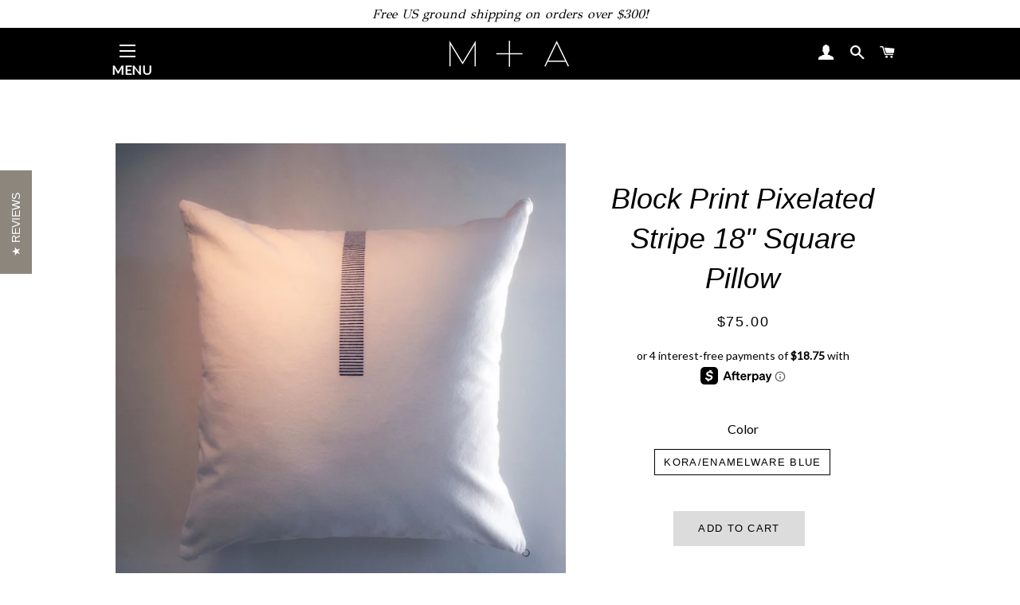

--- FILE ---
content_type: text/html; charset=utf-8
request_url: https://mplusanyc.com/products/block-print-corner-pixelated-stripe-18-square-pillow
body_size: 24292
content:
<!doctype html>
<!--[if lt IE 7]><html class="no-js lt-ie9 lt-ie8 lt-ie7" lang="en"> <![endif]-->
<!--[if IE 7]><html class="no-js lt-ie9 lt-ie8" lang="en"> <![endif]-->
<!--[if IE 8]><html class="no-js lt-ie9" lang="en"> <![endif]-->
<!--[if IE 9 ]><html class="ie9 no-js"> <![endif]-->
<!--[if (gt IE 9)|!(IE)]><!--> <html class="no-js"> <!--<![endif]-->
<head>


<!-- Google Tag Manager -->
<script>(function(w,d,s,l,i){w[l]=w[l]||[];w[l].push({'gtm.start':
new Date().getTime(),event:'gtm.js'});var f=d.getElementsByTagName(s)[0],
j=d.createElement(s),dl=l!='dataLayer'?'&l='+l:'';j.async=true;j.src=
'https://www.googletagmanager.com/gtm.js?id='+i+dl;f.parentNode.insertBefore(j,f);
})(window,document,'script','dataLayer','GTM-MSN72Q5G');</script>
<!-- End Google Tag Manager -->

<script>  
  
  (function() {
      class Ultimate_Shopify_DataLayer {
        constructor() {
          window.dataLayer = window.dataLayer || []; 
          
          // use prefix of events name
          this.eventPrefix = 'mplusanyc_';

          // keep the value false to get non-formatted product id
          this.formattedItemId = true; 

          // add to wishlist selectors
          this.addToWishListSelectors = {
            'addWishListIcon': '',
            'gridItemSelector': '',
            'productLinkSelector': 'a[href*="/products/"]'
          }

          // quick view selectors
          this.quickViewSelector = {
            'quickViewElement': '',
            'gridItemSelector': '',
            'productLinkSelector': 'a[href*="/products/"]'
          }

          // mini cart button selector
          this.miniCartButton = [
            'a[href="/cart"]', 
          ];
          this.miniCartAppersOn = 'click';


          // begin checkout buttons/links selectors
          this.beginCheckoutButtons = [
            'input[name="checkout"]',
            'button[name="checkout"]',
            'a[href="/checkout"]',
            '.additional-checkout-buttons',
          ];

          // direct checkout button selector
          this.shopifyDirectCheckoutButton = [
            '.shopify-payment-button'
          ]

          // keep the value true if Add to Cart redirect to cart page
          this.isAddToCartRedirect = false;
          
          // keep the value false if cart items increment/decrement/remove refresh page 
          this.isAjaxCartIncrementDecrement = true;
          

          // Caution: Do not modify anything below this line, as it may result in it not functioning correctly.
          this.cart = {"note":null,"attributes":{},"original_total_price":0,"total_price":0,"total_discount":0,"total_weight":0.0,"item_count":0,"items":[],"requires_shipping":false,"currency":"USD","items_subtotal_price":0,"cart_level_discount_applications":[],"checkout_charge_amount":0}
          this.countryCode = "US";
          this.collectData();  
        }

        updateCart() {
          fetch("/cart.js")
          .then((response) => response.json())
          .then((data) => {
            this.cart = data;
          });
        }

       debounce(delay) {         
          let timeoutId;
          return function(func) {
            console.log('on-clean', timeoutId);
            const context = this;
            const args = arguments;
            
            clearTimeout(timeoutId);
            
            timeoutId = setTimeout(function() {
              func.apply(context, args);
            }, delay);

            console.log('new set', timeoutId);
          };
        }

        collectData() { 
            this.customerData();
            this.ajaxRequestData();
            this.searchPageData();
            this.miniCartData();
            this.beginCheckoutData();
  
            
  
            
              this.productSinglePage();
            
  
            
            
            this.addToWishListData();
            this.quickViewData();
            this.formData();
            this.phoneClickData();
            this.emailClickData();
        }        

        //logged in customer data 
        customerData() {
            const currentUser = {};
            

            window.dataLayer = window.dataLayer || [];
            dataLayer.push({
              customer: currentUser
            })
        }

        // add_to_cart, remove_from_cart, search
        ajaxRequestData() {
          const self = this;
          
          // handle non-ajax add to cart
          if(this.isAddToCartRedirect) {
            document.addEventListener('submit', function(event) {
              const addToCartForm = event.target.closest('form[action="/cart/add"]');
              if(addToCartForm) {
                event.preventDefault();
                
                const formData = new FormData(addToCartForm);
            
                fetch(window.Shopify.routes.root + 'cart/add.js', {
                  method: 'POST',
                  body: formData
                })
                .then(response => {
                    window.location.href = "/cart";
                })
                .catch((error) => {
                  console.error('Error:', error);
                });
              }
            });
          }
          
          // fetch
          let originalFetch = window.fetch;
          let debounce = this.debounce(800);
          
          window.fetch = function () {
            return originalFetch.apply(this, arguments).then((response) => {
              if (response.ok) {
                let cloneResponse = response.clone();
                let requestURL = arguments[0];
                
                if(/.*\/search\/?.*\?.*q=.+/.test(requestURL)) {   
                  const queryString = requestURL.split('?')[1];
                  const urlParams = new URLSearchParams(queryString);
                  const search_term = urlParams.get("q");

                  debounce(function() {
                   dataLayer.push({
                     event: 'search', 
                     search_term
                   })
                  });
                }
                else if (requestURL.includes("/cart/add")) {
                  cloneResponse.text().then((text) => {
                    let item = JSON.parse(text);
                    self.singleCartItemDataLayer('add_to_cart', item);
                    self.updateCart();
                  });
                }else if(requestURL.includes("/cart/change")) {
                  
                   cloneResponse.text().then((text) => {
                     
                    let newCart = JSON.parse(text);
                    let newCartItems = newCart.items;
                    let oldCartItems = self.cart.items;

                    for(let i = 0; i < oldCartItems.length; i++) {
                      let item = oldCartItems[i];
                      let newItem = newCartItems.find(newItems => newItems.id === item.id);


                      if(newItem) {

                        if(newItem.quantity > item.quantity) {
                          // cart item increment
                          let quantity = (newItem.quantity - item.quantity);
                          let updatedItem = {...item, quantity}
                          self.singleCartItemDataLayer('add_to_cart', updatedItem);
                          self.updateCart(); 

                        }else if(newItem.quantity < item.quantity) {
                          // cart item decrement
                          let quantity = (item.quantity - newItem.quantity);
                          let updatedItem = {...item, quantity}
                          self.singleCartItemDataLayer('remove_from_cart', updatedItem);
                          self.updateCart(); 
                        }
                        

                      }else {
                        self.singleCartItemDataLayer('remove_from_cart', item);
                        self.updateCart(); 
                      }
                    }
                     
                  });
                }
              }
              return response;
            });
          }
          // end fetch 


          //xhr
          var origXMLHttpRequest = XMLHttpRequest;
          XMLHttpRequest = function() {
            var requestURL;
    
            var xhr = new origXMLHttpRequest();
            var origOpen = xhr.open;
            var origSend = xhr.send;
            
    
    
            // Override the `open` function.
            xhr.open = function(method, url) {
                requestURL = url;
                return origOpen.apply(this, arguments);
            };
    
    
            xhr.send = function() {
    
                // Only proceed if the request URL matches what we're looking for.
                if (requestURL.includes("/cart/add") || requestURL.includes("/cart/change") || /.*\/search\/?.*\?.*q=.+/.test(requestURL)) {
        
                    xhr.addEventListener('load', function() {
                        if (xhr.readyState === 4) {
                            if (xhr.status >= 200 && xhr.status < 400) { 

                              if(/.*\/search\/?.*\?.*q=.+/.test(requestURL)) {
                                const queryString = requestURL.split('?')[1];
                                const urlParams = new URLSearchParams(queryString);
                                const search_term = urlParams.get("q");

                                debounce(function() {
                                  dataLayer.push({
                                    event: 'search', 
                                    search_term
                                  })
                                });
                              }

                              else if(requestURL.includes("/cart/add")) {
                                 
                                   const item = JSON.parse(xhr.responseText);
                                   self.singleCartItemDataLayer('add_to_cart', item);
                                   self.updateCart();
                                 
                               }else if(requestURL.includes("/cart/change")) {
                                 
                                  const newCart = JSON.parse(xhr.responseText);
                                  const newCartItems = newCart.items;
                                  let oldCartItems = self.cart.items;
              
                                  for(let i = 0; i < oldCartItems.length; i++) {
                                    let item = oldCartItems[i];
                                    let newItem = newCartItems.find(newItems => newItems.id === item.id);
              
              
                                    if(newItem) {
                                      if(newItem.quantity > item.quantity) {
                                        // cart item increment
                                        let quantity = (newItem.quantity - item.quantity);
                                        let updatedItem = {...item, quantity}
                                        self.singleCartItemDataLayer('add_to_cart', updatedItem);
                                        self.updateCart(); 
              
                                      }else if(newItem.quantity < item.quantity) {
                                        // cart item decrement
                                        let quantity = (item.quantity - newItem.quantity);
                                        let updatedItem = {...item, quantity}
                                        self.singleCartItemDataLayer('remove_from_cart', updatedItem);
                                        self.updateCart(); 
                                      }
                                      
              
                                    }else {
                                      self.singleCartItemDataLayer('remove_from_cart', item);
                                      self.updateCart(); 
                                    }
                                  }
                               }          
                            }
                        }
                    });
                }
    
                return origSend.apply(this, arguments);
            };
    
            return xhr;
          }; 
          //end xhr
        }

        // search event from search page
        searchPageData() {
          let pageUrl = window.location.href;
          if(/.*\/search\/?.*\?q=.+/.test(pageUrl)) {   
            const queryString = pageUrl.split('?')[1];
            const urlParams = new URLSearchParams(queryString);
            const search_term = urlParams.get("q");

            if (performance.navigation.type === 0) {
              dataLayer.push({
                 event: 'search', 
                 search_term
              });
            }
          }
        }

        // view_cart
        miniCartData() {
          if(this.miniCartButton.length) {
            let self = this;
            if(this.miniCartAppersOn === 'hover') {
              this.miniCartAppersOn = 'mouseenter';
            }
            this.miniCartButton.forEach((selector) => {
            let miniCartButton = document.querySelector(selector);

              if(miniCartButton) {
                miniCartButton.addEventListener(self.miniCartAppersOn, () => {
                  self.cartItemsDataLayer('view_cart', self.cart);
                });
              }
            });
          }
        }

        // begin_checkout
        beginCheckoutData() {
          let self = this;
          document.addEventListener('click', () => {
            let targetElement = event.target.closest(self.beginCheckoutButtons.join(', '));
            if(targetElement) {
              self.cartItemsDataLayer('begin_checkout', self.cart);
            }
          });
        }

        // view_cart, add_to_cart, remove_from_cart
        viewCartPageData() {
          
          this.cartItemsDataLayer('view_cart', this.cart);

          //if cart quantity chagne reload page 
          if(!this.isAjaxCartIncrementDecrement) {
            const self = this;
            document.addEventListener('pointerdown', (event) => {
              const target = event.target.closest('a[href*="/cart/change?"]');
              if(target) {
                const linkUrl = target.getAttribute('href');
                const queryString = linkUrl.split("?")[1];
                const urlParams = new URLSearchParams(queryString);
                const newQuantity = urlParams.get("quantity");
                const line = urlParams.get("line");
                const cart_id = urlParams.get("id");
        
                
                if(newQuantity && (line || cart_id)) {
                  let item = line ? {...self.cart.items[line - 1]} : self.cart.items.find(item => item.key === cart_id);
        
                  let event = 'add_to_cart';
                  if(newQuantity < item.quantity) {
                    event = 'remove_from_cart';
                  }
        
                  let quantity = Math.abs(newQuantity - item.quantity);
                  item['quantity'] = quantity;
        
                  self.singleCartItemDataLayer(event, item);
                }
              }
            });
          }
        }

        productSinglePage() {
        
          const item = {
              product_id: 3618342633549,
              variant_id: 28551573176397,
              product_title: "Block Print Pixelated Stripe 18\" Square Pillow",
              vendor: "M+A NYC",
              line_level_total_discount: 0,
              vendor: "M+A NYC",
              sku: null,
              product_type: "Pillows",
              item_list_id: 60341354573,
              item_list_name: "Handcrafted Artisan Pillows",
              
                variant_title: "Kora\/Enamelware Blue",
              
              final_price: 7500,
              quantity: 1
          };
          
          const variants = [{"id":28551573176397,"title":"Kora\/Enamelware Blue","option1":"Kora\/Enamelware Blue","option2":null,"option3":null,"sku":"00330-01","requires_shipping":true,"taxable":true,"featured_image":{"id":11347503841357,"product_id":3618342633549,"position":2,"created_at":"2019-07-02T14:42:36-04:00","updated_at":"2022-08-02T16:44:04-04:00","alt":"M+A NYC Block Print Pixelated Stripe 18\" Square Pillow","width":1296,"height":1296,"src":"\/\/mplusanyc.com\/cdn\/shop\/products\/block-print-pixelated-stripe-pillow-kora-enamelware-blue.jpg?v=1659473044","variant_ids":[28551573176397]},"available":true,"name":"Block Print Pixelated Stripe 18\" Square Pillow - Kora\/Enamelware Blue","public_title":"Kora\/Enamelware Blue","options":["Kora\/Enamelware Blue"],"price":7500,"weight":907,"compare_at_price":null,"inventory_quantity":7,"inventory_management":"shopify","inventory_policy":"deny","barcode":"","featured_media":{"alt":"M+A NYC Block Print Pixelated Stripe 18\" Square Pillow","id":1528826888269,"position":2,"preview_image":{"aspect_ratio":1.0,"height":1296,"width":1296,"src":"\/\/mplusanyc.com\/cdn\/shop\/products\/block-print-pixelated-stripe-pillow-kora-enamelware-blue.jpg?v=1659473044"}},"requires_selling_plan":false,"selling_plan_allocations":[]}]
          this.singleCartItemDataLayer('view_item', item);

          if(this.shopifyDirectCheckoutButton.length) {
              let self = this;
              document.addEventListener('pointerdown', (event) => {
                  
                
                let target = event.target;
                let checkoutButton = event.target.closest(this.shopifyDirectCheckoutButton.join(', '));

                if(checkoutButton && (variants || self.quickViewVariants)) {

                    let checkoutForm = checkoutButton.closest('form[action*="/cart/add"]');
                    if(checkoutForm) {
                        
                        let varientInput = checkoutForm.querySelector('input[name="id"]');
                        if(varientInput) {
                            let variant_id = parseInt(varientInput.value);
                          
                            let quantity = 1;
                            let quantitySelector = checkoutForm.getAttribute('id');
                            if(quantitySelector) {
                              let quentityInput = document.querySelector('input[name="quantity"][form="'+quantitySelector+'"]');
                              if(quentityInput) {
                                  quantity = +quentityInput.value;
                              }
                            }
                          
                            if(variant_id) {
                                let variant = variants.find(item => item.id === +variant_id);
                                if(variant && item) {
                                    variant_id
                                    item['variant_id'] = variant_id;
                                    item['variant_title'] = variant.title;
                                    item['final_price'] = variant.price;
                                    item['quantity'] = quantity;
                                    
                                    self.singleCartItemDataLayer('add_to_cart', item);
                                    self.singleCartItemDataLayer('begin_checkout', item);
                                }else if(self.quickViewedItem) {                                  
                                  let variant = self.quickViewVariants.find(item => item.id === +variant_id);
                                  if(variant) {
                                    self.quickViewedItem['variant_id'] = variant_id;
                                    self.quickViewedItem['variant_title'] = variant.title;
                                    self.quickViewedItem['final_price'] = parseFloat(variant.price) * 100;
                                    self.quickViewedItem['quantity'] = quantity;
                                    
                                    self.singleCartItemDataLayer('add_to_cart', self.quickViewedItem);
                                    self.singleCartItemDataLayer('begin_checkout', self.quickViewedItem);
                                    
                                  }
                                }
                            }
                        }
                    }

                }
              }); 
          }
          
          
        }

        collectionsPageData() {
          var ecommerce = {
            'items': [
              
              ]
          };

          ecommerce['item_list_id'] = null
          ecommerce['item_list_name'] = null

          this.cartItemsDataLayer('view_item_list', ecommerce);
        }
        
        
        // add to wishlist
        addToWishListData() {
          if(this.addToWishListSelectors && this.addToWishListSelectors.addWishListIcon) {
            const self = this;
            document.addEventListener('pointerdown', (event) => {
              let target = event.target;
              
              if(target.closest(self.addToWishListSelectors.addWishListIcon)) {
                let pageULR = window.location.href.replace(/\?.+/, '');
                let requestURL = undefined;
          
                if(/\/products\/[^/]+$/.test(pageULR)) {
                  requestURL = pageULR;
                } else if(self.addToWishListSelectors.gridItemSelector && self.addToWishListSelectors.productLinkSelector) {
                  let itemElement = target.closest(self.addToWishListSelectors.gridItemSelector);
                  if(itemElement) {
                    let linkElement = itemElement.querySelector(self.addToWishListSelectors.productLinkSelector); 
                    if(linkElement) {
                      let link = linkElement.getAttribute('href').replace(/\?.+/g, '');
                      if(link && /\/products\/[^/]+$/.test(link)) {
                        requestURL = link;
                      }
                    }
                  }
                }

                if(requestURL) {
                  fetch(requestURL + '.json')
                    .then(res => res.json())
                    .then(result => {
                      let data = result.product;                    
                      if(data) {
                        let dataLayerData = {
                        	product_id: data.id,
                            variant_id: data.variants[0].id,
                            product_title: data.title,
                        	quantity: 1,
                        	final_price: parseFloat(data.variants[0].price) * 100,
                        	total_discount: 0,
                        	product_type: data.product_type,
                        	vendor: data.vendor,
                        	variant_title: (data.variants[0].title !== 'Default Title') ? data.variants[0].title : undefined,
                        	sku: data.variants[0].sku,
                        }

                        self.singleCartItemDataLayer('add_to_wishlist', dataLayerData);
                      }
                    });
                }
              }
            });
          }
        }

        quickViewData() {
          if(this.quickViewSelector.quickViewElement && this.quickViewSelector.gridItemSelector && this.quickViewSelector.productLinkSelector) {
            const self = this;
            document.addEventListener('pointerdown', (event) => {
              let target = event.target;
              if(target.closest(self.quickViewSelector.quickViewElement)) {
                let requestURL = undefined;
                let itemElement = target.closest(this.quickViewSelector.gridItemSelector );
                
                if(itemElement) {
                  let linkElement = itemElement.querySelector(self.quickViewSelector.productLinkSelector); 
                  if(linkElement) {
                    let link = linkElement.getAttribute('href').replace(/\?.+/g, '');
                    if(link && /\/products\/[^/]+$/.test(link)) {
                      requestURL = link;
                    }
                  }
                }   
                
                if(requestURL) {
                    fetch(requestURL + '.json')
                      .then(res => res.json())
                      .then(result => {
                        let data = result.product;                    
                        if(data) {
                          let dataLayerData = {
                          	product_id: data.id,
                            variant_id: data.variants[0].id,
                            product_title: data.title,
                          	quantity: 1,
                          	final_price: parseFloat(data.variants[0].price) * 100,
                          	total_discount: 0,
                          	product_type: data.product_type,
                          	vendor: data.vendor,
                          	variant_title: (data.variants[0].title !== 'Default Title') ? data.variants[0].title : undefined,
                          	sku: data.variants[0].sku,
                          }
  
                          self.singleCartItemDataLayer('view_item', dataLayerData);
                          self.quickViewVariants = data.variants;
                          self.quickViewedItem = dataLayerData;
                        }
                      });
                  }
              }
            });

            
          }
        }

        // single item add in dataLyaer
        singleCartItemDataLayer(event, item) { 
          dataLayer.push({ "ecommerce": null });
          const dataLayerData = {
            "event": this.eventPrefix + event,
            "ecommerce": {
              "currency": this.cart.currency,
              "value": +(((item.final_price / 100) * item.quantity).toFixed(2)),
              "items": [{
                  "item_id": this.formattedItemId  ? `shopify_${this.countryCode}_${item.product_id}_${item.variant_id}` : item.product_id.toString(),
                  "variant_id": item.variant_id.toString(),
                  "item_name": item.product_title,
                  "quantity": item.quantity,
                  "price": +((item.final_price / 100).toFixed(2)),
                  "discount": item.total_discount ? +((item.total_discount / 100).toFixed(2)) : 0
              }]
            }
          }

          if(item.product_type) {
            dataLayerData.ecommerce['items'][0]['item_category'] = item.product_type;
          }

          if(item.vendor) {
            dataLayerData.ecommerce['items'][0]['item_brand'] = item.vendor;
          }

          if(item.variant_title && item.variant_title !== 'Default Title') {
            dataLayerData.ecommerce['items'][0]['item_variant'] = item.variant_title;
          }

          if(item.sku) {
            dataLayerData.ecommerce['items'][0]['sku'] = item.sku;
          }

          if(item.item_list_id) {
            dataLayerData.ecommerce['items'][0]['item_list_id'] = item.item_list_id;
          }
          
          if(item.item_list_name) {
            dataLayerData.ecommerce['items'][0]['item_list_name'] = item.item_list_name;
          }
          
          dataLayer.push(dataLayerData);
        };

        // multiple items add in dataLayer
        cartItemsDataLayer(event, cart) {
          dataLayer.push({ 'ecommerce': null });
          const dataLayerData = {
            "event": this.eventPrefix + event,
            'ecommerce': {
               'currency': this.cart.currency,
               'items': cart.items.map((item, index) => {
                 const itemDataLayerData = {
                    'index': index,
                    'item_id': this.formattedItemId  ? `shopify_${this.countryCode}_${item.product_id}_${item.variant_id}` : item.product_id.toString(),
                    'variant_id': item.variant_id.toString(),
                    'item_name': item.product_title,
                    'quantity': item.quantity,
                    'price': +((item.final_price / 100).toFixed(2)),
                    'discount': item.total_discount ? +((item.total_discount / 100).toFixed(2)) : 0 
                }

                if(item.product_type) {
                  itemDataLayerData['item_category'] = item.product_type;
                }
                
                 if(item.vendor) {
                  itemDataLayerData['item_brand'] = item.vendor;
                }

                                 
                if(item.variant_title && item.variant_title !== 'Default Title') {
                  itemDataLayerData['item_variant'] = item.variant_title;
                }
              
                if(item.sku) {
                  itemDataLayerData['sku'] = item.sku;
                }

                if(item.item_list_name) {
                  itemDataLayerData['item_list_name'] = item.item_list_name;
                }

                if(item.item_list_id) {
                  itemDataLayerData['item_list_id'] = item.item_list_id;
                }

                return itemDataLayerData;
              })
            }
          }

          if(cart.total_price) {
            dataLayerData['ecommerce']['value'] = +((cart.total_price / 100).toFixed(2))
          }
          
          if(cart.item_list_id) {
            dataLayerData['ecommerce']['item_list_id'] = cart.item_list_id;
          }
          
          if(cart.item_list_name) {
            dataLayerData['ecommerce']['item_list_name'] = cart.item_list_name;
          }
          
          dataLayer.push(dataLayerData);
        }

        
        // contact form submit & newsletters signup
        formData() {
          const self = this;
          document.addEventListener('submit', function(event) {

            let targetForm = event.target.closest('form[action^="/contact"]');


            if(targetForm) {
              const formData = {
                form_location: window.location.href,
                form_id: targetForm.getAttribute('id'),
                form_classes: targetForm.getAttribute('class')
              };
                            
              let formType = targetForm.querySelector('input[name="form_type"]');
              let inputs = targetForm.querySelectorAll("input:not([type=hidden]):not([type=submit]), textarea, select");
              
              inputs.forEach(function(input) {
                var inputName = input.name;
                var inputValue = input.value;
                
                if (inputName && inputValue) {
                  var matches = inputName.match(/\[(.*?)\]/);
                  if (matches && matches.length > 1) {
                     var fieldName = matches[1];
                     formData[fieldName] = input.value;
                  }
                }
              });
              
              if(formType && formType.value === 'customer') {
                dataLayer.push({ event: self.eventPrefix + 'newsletter_signup', ...formData});
              } else if(formType && formType.value === 'contact') {
                dataLayer.push({ event: self.eventPrefix + 'contact_form_submit', ...formData});
              }
            }
          });

        }

        // phone_number_click event
        phoneClickData() {
          const self = this; 
          document.addEventListener('click', function(event) {
            let target = event.target.closest('a[href^="tel:"]');
            if(target) {
              let phone_number = target.getAttribute('href').replace('tel:', '');
              dataLayer.push({
                event: self.eventPrefix + 'phone_number_click',
                page_location: window.location.href,
                link_classes: target.getAttribute('class'),
                link_id: target.getAttribute('id'),
                phone_number
              })
            }
          });
        }
  
        // email_click event
        emailClickData() {
          const self = this; 
          document.addEventListener('click', function(event) {
            let target = event.target.closest('a[href^="mailto:"]');
            if(target) {
              let email_address = target.getAttribute('href').replace('mailto:', '');
              dataLayer.push({
                event: self.eventPrefix + 'email_click',
                page_location: window.location.href,
                link_classes: target.getAttribute('class'),
                link_id: target.getAttribute('id'),
                email_address
              })
            }
          });
        }
      } 
      // end Ultimate_Shopify_DataLayer

      document.addEventListener('DOMContentLoaded', function() {
        try{
          new Ultimate_Shopify_DataLayer();
        }catch(error) {
          console.log(error);
        }
      });
    
  })();
</script>







  
  <!-- Basic page needs ================================================== -->
  <meta charset="utf-8">
  <meta http-equiv="X-UA-Compatible" content="IE=edge,chrome=1">

  
    <link rel="shortcut icon" href="//mplusanyc.com/cdn/shop/files/1point-mangold-black-lines-expanded_32x32.jpg?v=1613790516" type="image/png" />
  

  <!-- Title and description ================================================== -->
  <title>
    
    
    Block Print Pixelated Stripe 18&quot; Square Pillow
  </title>

  
  <meta name="description" content="Minimalism at its best, M+A’s Block Print Pixelated Stripe Pillow has just the right amount of chic.  Printed by hand by Master block printers in Jaipur, India. We also love the quality of the cotton canvas that it is printed on -- it’s fine and dense at the same time, with a dry hand.  We pre-wash and dry it to give i">
  

  <!-- Helpers ================================================== -->
  <!-- /snippets/social-meta-tags.liquid -->




<meta property="og:site_name" content="M+A NYC">
<meta property="og:url" content="https://mplusanyc.com/products/block-print-corner-pixelated-stripe-18-square-pillow">
<meta property="og:title" content="Block Print Pixelated Stripe 18" Square Pillow">
<meta property="og:type" content="product">
<meta property="og:description" content="Minimalism at its best, M+A’s Block Print Pixelated Stripe Pillow has just the right amount of chic.  Printed by hand by Master block printers in Jaipur, India. We also love the quality of the cotton canvas that it is printed on -- it’s fine and dense at the same time, with a dry hand.  We pre-wash and dry it to give i">

  <meta property="og:price:amount" content="75.00">
  <meta property="og:price:currency" content="USD">

<meta property="og:image" content="http://mplusanyc.com/cdn/shop/products/pixelated_stripe_pillow_sq_o_1200x1200.jpg?v=1659473044"><meta property="og:image" content="http://mplusanyc.com/cdn/shop/products/block-print-pixelated-stripe-pillow-kora-enamelware-blue_1200x1200.jpg?v=1659473044"><meta property="og:image" content="http://mplusanyc.com/cdn/shop/products/block-print-pixelated-stripe-pillow-kora-enamelware-blue-2_1200x1200.jpg?v=1659473044">
<meta property="og:image:secure_url" content="https://mplusanyc.com/cdn/shop/products/pixelated_stripe_pillow_sq_o_1200x1200.jpg?v=1659473044"><meta property="og:image:secure_url" content="https://mplusanyc.com/cdn/shop/products/block-print-pixelated-stripe-pillow-kora-enamelware-blue_1200x1200.jpg?v=1659473044"><meta property="og:image:secure_url" content="https://mplusanyc.com/cdn/shop/products/block-print-pixelated-stripe-pillow-kora-enamelware-blue-2_1200x1200.jpg?v=1659473044">


<meta name="twitter:card" content="summary_large_image">
<meta name="twitter:title" content="Block Print Pixelated Stripe 18" Square Pillow">
<meta name="twitter:description" content="Minimalism at its best, M+A’s Block Print Pixelated Stripe Pillow has just the right amount of chic.  Printed by hand by Master block printers in Jaipur, India. We also love the quality of the cotton canvas that it is printed on -- it’s fine and dense at the same time, with a dry hand.  We pre-wash and dry it to give i">

  
  
      <link rel="canonical" href="https://mplusanyc.com/products/block-print-corner-pixelated-stripe-18-square-pillow" />
  
  
  <meta name="viewport" content="width=device-width,initial-scale=1,shrink-to-fit=no">
  <meta name="theme-color" content="#dcdcdc">

  <!-- CSS ================================================== -->
  <link href="//mplusanyc.com/cdn/shop/t/14/assets/timber.scss.css?v=17870317906566905711699302919" rel="stylesheet" type="text/css" media="all" />
  <link href="//mplusanyc.com/cdn/shop/t/14/assets/theme.scss.css?v=43944803024683421291731611635" rel="stylesheet" type="text/css" media="all" />
  
  
  
  <link href="//fonts.googleapis.com/css?family=Lato:400" rel="stylesheet" type="text/css" media="all" />





  <!-- Sections ================================================== -->
  <script>
    window.theme = window.theme || {};
    theme.strings = {
      zoomClose: "Close (Esc)",
      zoomPrev: "Previous (Left arrow key)",
      zoomNext: "Next (Right arrow key)",
      moneyFormat: "${{amount}}",
      addressError: "Error looking up that address",
      addressNoResults: "No results for that address",
      addressQueryLimit: "You have exceeded the Google API usage limit. Consider upgrading to a \u003ca href=\"https:\/\/developers.google.com\/maps\/premium\/usage-limits\"\u003ePremium Plan\u003c\/a\u003e.",
      authError: "There was a problem authenticating your Google Maps account.",
      cartEmpty: "Your cart is currently empty.",
      cartCookie: "Enable cookies to use the shopping cart",
      cartSavings: "I18n Error: Missing interpolation value \"savings\" for \"You're saving {{ savings }}\""
    };
    theme.settings = {
      cartType: "page",
      gridType: "collage"
    };
  </script>

  <script src="//mplusanyc.com/cdn/shop/t/14/assets/jquery-2.2.3.min.js?v=58211863146907186831663751005" type="text/javascript"></script>

  <!--[if (gt IE 9)|!(IE)]><!--><script src="//mplusanyc.com/cdn/shop/t/14/assets/lazysizes.min.js?v=37531750901115495291663751005" async="async"></script><!--<![endif]-->
  <!--[if lte IE 9]><script src="//mplusanyc.com/cdn/shop/t/14/assets/lazysizes.min.js?v=37531750901115495291663751005"></script><![endif]-->

  <!--[if (gt IE 9)|!(IE)]><!--><script src="//mplusanyc.com/cdn/shop/t/14/assets/theme.js?v=124226671272222874361663751005" defer="defer"></script><!--<![endif]-->
  <!--[if lte IE 9]><script src="//mplusanyc.com/cdn/shop/t/14/assets/theme.js?v=124226671272222874361663751005"></script><![endif]-->

  <!-- Header hook for plugins ================================================== -->
  <script>window.performance && window.performance.mark && window.performance.mark('shopify.content_for_header.start');</script><meta name="google-site-verification" content="Wznfwpln4O-SlBCUKHSa3XWfAELcdAfz0SOUtkxITBw">
<meta id="shopify-digital-wallet" name="shopify-digital-wallet" content="/12685145/digital_wallets/dialog">
<meta name="shopify-checkout-api-token" content="27acede97deabc22e2fcee8a27a64382">
<meta id="in-context-paypal-metadata" data-shop-id="12685145" data-venmo-supported="false" data-environment="production" data-locale="en_US" data-paypal-v4="true" data-currency="USD">
<link rel="alternate" type="application/json+oembed" href="https://mplusanyc.com/products/block-print-corner-pixelated-stripe-18-square-pillow.oembed">
<script async="async" src="/checkouts/internal/preloads.js?locale=en-US"></script>
<link rel="preconnect" href="https://shop.app" crossorigin="anonymous">
<script async="async" src="https://shop.app/checkouts/internal/preloads.js?locale=en-US&shop_id=12685145" crossorigin="anonymous"></script>
<script id="apple-pay-shop-capabilities" type="application/json">{"shopId":12685145,"countryCode":"US","currencyCode":"USD","merchantCapabilities":["supports3DS"],"merchantId":"gid:\/\/shopify\/Shop\/12685145","merchantName":"M+A NYC","requiredBillingContactFields":["postalAddress","email","phone"],"requiredShippingContactFields":["postalAddress","email","phone"],"shippingType":"shipping","supportedNetworks":["visa","masterCard","amex","discover","elo","jcb"],"total":{"type":"pending","label":"M+A NYC","amount":"1.00"},"shopifyPaymentsEnabled":true,"supportsSubscriptions":true}</script>
<script id="shopify-features" type="application/json">{"accessToken":"27acede97deabc22e2fcee8a27a64382","betas":["rich-media-storefront-analytics"],"domain":"mplusanyc.com","predictiveSearch":true,"shopId":12685145,"locale":"en"}</script>
<script>var Shopify = Shopify || {};
Shopify.shop = "m-a-nyc.myshopify.com";
Shopify.locale = "en";
Shopify.currency = {"active":"USD","rate":"1.0"};
Shopify.country = "US";
Shopify.theme = {"name":"Copy of Live - Ayan - 21st Sep","id":135784792310,"schema_name":"Brooklyn","schema_version":"6.1.0","theme_store_id":730,"role":"main"};
Shopify.theme.handle = "null";
Shopify.theme.style = {"id":null,"handle":null};
Shopify.cdnHost = "mplusanyc.com/cdn";
Shopify.routes = Shopify.routes || {};
Shopify.routes.root = "/";</script>
<script type="module">!function(o){(o.Shopify=o.Shopify||{}).modules=!0}(window);</script>
<script>!function(o){function n(){var o=[];function n(){o.push(Array.prototype.slice.apply(arguments))}return n.q=o,n}var t=o.Shopify=o.Shopify||{};t.loadFeatures=n(),t.autoloadFeatures=n()}(window);</script>
<script>
  window.ShopifyPay = window.ShopifyPay || {};
  window.ShopifyPay.apiHost = "shop.app\/pay";
  window.ShopifyPay.redirectState = null;
</script>
<script id="shop-js-analytics" type="application/json">{"pageType":"product"}</script>
<script defer="defer" async type="module" src="//mplusanyc.com/cdn/shopifycloud/shop-js/modules/v2/client.init-shop-cart-sync_CG-L-Qzi.en.esm.js"></script>
<script defer="defer" async type="module" src="//mplusanyc.com/cdn/shopifycloud/shop-js/modules/v2/chunk.common_B8yXDTDb.esm.js"></script>
<script type="module">
  await import("//mplusanyc.com/cdn/shopifycloud/shop-js/modules/v2/client.init-shop-cart-sync_CG-L-Qzi.en.esm.js");
await import("//mplusanyc.com/cdn/shopifycloud/shop-js/modules/v2/chunk.common_B8yXDTDb.esm.js");

  window.Shopify.SignInWithShop?.initShopCartSync?.({"fedCMEnabled":true,"windoidEnabled":true});

</script>
<script>
  window.Shopify = window.Shopify || {};
  if (!window.Shopify.featureAssets) window.Shopify.featureAssets = {};
  window.Shopify.featureAssets['shop-js'] = {"shop-cart-sync":["modules/v2/client.shop-cart-sync_C7TtgCZT.en.esm.js","modules/v2/chunk.common_B8yXDTDb.esm.js"],"shop-button":["modules/v2/client.shop-button_aOcg-RjH.en.esm.js","modules/v2/chunk.common_B8yXDTDb.esm.js"],"init-fed-cm":["modules/v2/client.init-fed-cm_DGh7x7ZX.en.esm.js","modules/v2/chunk.common_B8yXDTDb.esm.js"],"init-windoid":["modules/v2/client.init-windoid_C5PxDKWE.en.esm.js","modules/v2/chunk.common_B8yXDTDb.esm.js"],"init-shop-email-lookup-coordinator":["modules/v2/client.init-shop-email-lookup-coordinator_D-37GF_a.en.esm.js","modules/v2/chunk.common_B8yXDTDb.esm.js"],"shop-cash-offers":["modules/v2/client.shop-cash-offers_DkchToOx.en.esm.js","modules/v2/chunk.common_B8yXDTDb.esm.js","modules/v2/chunk.modal_dvVUSHam.esm.js"],"init-shop-cart-sync":["modules/v2/client.init-shop-cart-sync_CG-L-Qzi.en.esm.js","modules/v2/chunk.common_B8yXDTDb.esm.js"],"shop-toast-manager":["modules/v2/client.shop-toast-manager_BmSBWum3.en.esm.js","modules/v2/chunk.common_B8yXDTDb.esm.js"],"pay-button":["modules/v2/client.pay-button_Cw45D1uM.en.esm.js","modules/v2/chunk.common_B8yXDTDb.esm.js"],"avatar":["modules/v2/client.avatar_BTnouDA3.en.esm.js"],"shop-login-button":["modules/v2/client.shop-login-button_DrVPCwAQ.en.esm.js","modules/v2/chunk.common_B8yXDTDb.esm.js","modules/v2/chunk.modal_dvVUSHam.esm.js"],"init-customer-accounts":["modules/v2/client.init-customer-accounts_BNYsaOzg.en.esm.js","modules/v2/client.shop-login-button_DrVPCwAQ.en.esm.js","modules/v2/chunk.common_B8yXDTDb.esm.js","modules/v2/chunk.modal_dvVUSHam.esm.js"],"init-customer-accounts-sign-up":["modules/v2/client.init-customer-accounts-sign-up_pIEGEpjr.en.esm.js","modules/v2/client.shop-login-button_DrVPCwAQ.en.esm.js","modules/v2/chunk.common_B8yXDTDb.esm.js","modules/v2/chunk.modal_dvVUSHam.esm.js"],"init-shop-for-new-customer-accounts":["modules/v2/client.init-shop-for-new-customer-accounts_BIu2e6le.en.esm.js","modules/v2/client.shop-login-button_DrVPCwAQ.en.esm.js","modules/v2/chunk.common_B8yXDTDb.esm.js","modules/v2/chunk.modal_dvVUSHam.esm.js"],"shop-follow-button":["modules/v2/client.shop-follow-button_B6YY9G4U.en.esm.js","modules/v2/chunk.common_B8yXDTDb.esm.js","modules/v2/chunk.modal_dvVUSHam.esm.js"],"lead-capture":["modules/v2/client.lead-capture_o2hOda6W.en.esm.js","modules/v2/chunk.common_B8yXDTDb.esm.js","modules/v2/chunk.modal_dvVUSHam.esm.js"],"checkout-modal":["modules/v2/client.checkout-modal_NoX7b1qq.en.esm.js","modules/v2/chunk.common_B8yXDTDb.esm.js","modules/v2/chunk.modal_dvVUSHam.esm.js"],"shop-login":["modules/v2/client.shop-login_DA8-MZ-E.en.esm.js","modules/v2/chunk.common_B8yXDTDb.esm.js","modules/v2/chunk.modal_dvVUSHam.esm.js"],"payment-terms":["modules/v2/client.payment-terms_BFsudFhJ.en.esm.js","modules/v2/chunk.common_B8yXDTDb.esm.js","modules/v2/chunk.modal_dvVUSHam.esm.js"]};
</script>
<script>(function() {
  var isLoaded = false;
  function asyncLoad() {
    if (isLoaded) return;
    isLoaded = true;
    var urls = ["https:\/\/chimpstatic.com\/mcjs-connected\/js\/users\/5bb113298fff91e912b439c4f\/aad7ebd73684e59d39a72dd54.js?shop=m-a-nyc.myshopify.com","https:\/\/jsappcdn.hikeorders.com\/main\/assets\/js\/hko-accessibility.min.js?shop=m-a-nyc.myshopify.com","https:\/\/cdn1.stamped.io\/files\/widget.min.js?shop=m-a-nyc.myshopify.com"];
    for (var i = 0; i < urls.length; i++) {
      var s = document.createElement('script');
      s.type = 'text/javascript';
      s.async = true;
      s.src = urls[i];
      var x = document.getElementsByTagName('script')[0];
      x.parentNode.insertBefore(s, x);
    }
  };
  if(window.attachEvent) {
    window.attachEvent('onload', asyncLoad);
  } else {
    window.addEventListener('load', asyncLoad, false);
  }
})();</script>
<script id="__st">var __st={"a":12685145,"offset":-18000,"reqid":"7f2d4c1c-5aff-4e1e-b21d-a9ac775e0e61-1767732635","pageurl":"mplusanyc.com\/products\/block-print-corner-pixelated-stripe-18-square-pillow","u":"8c0c927b7325","p":"product","rtyp":"product","rid":3618342633549};</script>
<script>window.ShopifyPaypalV4VisibilityTracking = true;</script>
<script id="captcha-bootstrap">!function(){'use strict';const t='contact',e='account',n='new_comment',o=[[t,t],['blogs',n],['comments',n],[t,'customer']],c=[[e,'customer_login'],[e,'guest_login'],[e,'recover_customer_password'],[e,'create_customer']],r=t=>t.map((([t,e])=>`form[action*='/${t}']:not([data-nocaptcha='true']) input[name='form_type'][value='${e}']`)).join(','),a=t=>()=>t?[...document.querySelectorAll(t)].map((t=>t.form)):[];function s(){const t=[...o],e=r(t);return a(e)}const i='password',u='form_key',d=['recaptcha-v3-token','g-recaptcha-response','h-captcha-response',i],f=()=>{try{return window.sessionStorage}catch{return}},m='__shopify_v',_=t=>t.elements[u];function p(t,e,n=!1){try{const o=window.sessionStorage,c=JSON.parse(o.getItem(e)),{data:r}=function(t){const{data:e,action:n}=t;return t[m]||n?{data:e,action:n}:{data:t,action:n}}(c);for(const[e,n]of Object.entries(r))t.elements[e]&&(t.elements[e].value=n);n&&o.removeItem(e)}catch(o){console.error('form repopulation failed',{error:o})}}const l='form_type',E='cptcha';function T(t){t.dataset[E]=!0}const w=window,h=w.document,L='Shopify',v='ce_forms',y='captcha';let A=!1;((t,e)=>{const n=(g='f06e6c50-85a8-45c8-87d0-21a2b65856fe',I='https://cdn.shopify.com/shopifycloud/storefront-forms-hcaptcha/ce_storefront_forms_captcha_hcaptcha.v1.5.2.iife.js',D={infoText:'Protected by hCaptcha',privacyText:'Privacy',termsText:'Terms'},(t,e,n)=>{const o=w[L][v],c=o.bindForm;if(c)return c(t,g,e,D).then(n);var r;o.q.push([[t,g,e,D],n]),r=I,A||(h.body.append(Object.assign(h.createElement('script'),{id:'captcha-provider',async:!0,src:r})),A=!0)});var g,I,D;w[L]=w[L]||{},w[L][v]=w[L][v]||{},w[L][v].q=[],w[L][y]=w[L][y]||{},w[L][y].protect=function(t,e){n(t,void 0,e),T(t)},Object.freeze(w[L][y]),function(t,e,n,w,h,L){const[v,y,A,g]=function(t,e,n){const i=e?o:[],u=t?c:[],d=[...i,...u],f=r(d),m=r(i),_=r(d.filter((([t,e])=>n.includes(e))));return[a(f),a(m),a(_),s()]}(w,h,L),I=t=>{const e=t.target;return e instanceof HTMLFormElement?e:e&&e.form},D=t=>v().includes(t);t.addEventListener('submit',(t=>{const e=I(t);if(!e)return;const n=D(e)&&!e.dataset.hcaptchaBound&&!e.dataset.recaptchaBound,o=_(e),c=g().includes(e)&&(!o||!o.value);(n||c)&&t.preventDefault(),c&&!n&&(function(t){try{if(!f())return;!function(t){const e=f();if(!e)return;const n=_(t);if(!n)return;const o=n.value;o&&e.removeItem(o)}(t);const e=Array.from(Array(32),(()=>Math.random().toString(36)[2])).join('');!function(t,e){_(t)||t.append(Object.assign(document.createElement('input'),{type:'hidden',name:u})),t.elements[u].value=e}(t,e),function(t,e){const n=f();if(!n)return;const o=[...t.querySelectorAll(`input[type='${i}']`)].map((({name:t})=>t)),c=[...d,...o],r={};for(const[a,s]of new FormData(t).entries())c.includes(a)||(r[a]=s);n.setItem(e,JSON.stringify({[m]:1,action:t.action,data:r}))}(t,e)}catch(e){console.error('failed to persist form',e)}}(e),e.submit())}));const S=(t,e)=>{t&&!t.dataset[E]&&(n(t,e.some((e=>e===t))),T(t))};for(const o of['focusin','change'])t.addEventListener(o,(t=>{const e=I(t);D(e)&&S(e,y())}));const B=e.get('form_key'),M=e.get(l),P=B&&M;t.addEventListener('DOMContentLoaded',(()=>{const t=y();if(P)for(const e of t)e.elements[l].value===M&&p(e,B);[...new Set([...A(),...v().filter((t=>'true'===t.dataset.shopifyCaptcha))])].forEach((e=>S(e,t)))}))}(h,new URLSearchParams(w.location.search),n,t,e,['guest_login'])})(!0,!0)}();</script>
<script integrity="sha256-4kQ18oKyAcykRKYeNunJcIwy7WH5gtpwJnB7kiuLZ1E=" data-source-attribution="shopify.loadfeatures" defer="defer" src="//mplusanyc.com/cdn/shopifycloud/storefront/assets/storefront/load_feature-a0a9edcb.js" crossorigin="anonymous"></script>
<script crossorigin="anonymous" defer="defer" src="//mplusanyc.com/cdn/shopifycloud/storefront/assets/shopify_pay/storefront-65b4c6d7.js?v=20250812"></script>
<script data-source-attribution="shopify.dynamic_checkout.dynamic.init">var Shopify=Shopify||{};Shopify.PaymentButton=Shopify.PaymentButton||{isStorefrontPortableWallets:!0,init:function(){window.Shopify.PaymentButton.init=function(){};var t=document.createElement("script");t.src="https://mplusanyc.com/cdn/shopifycloud/portable-wallets/latest/portable-wallets.en.js",t.type="module",document.head.appendChild(t)}};
</script>
<script data-source-attribution="shopify.dynamic_checkout.buyer_consent">
  function portableWalletsHideBuyerConsent(e){var t=document.getElementById("shopify-buyer-consent"),n=document.getElementById("shopify-subscription-policy-button");t&&n&&(t.classList.add("hidden"),t.setAttribute("aria-hidden","true"),n.removeEventListener("click",e))}function portableWalletsShowBuyerConsent(e){var t=document.getElementById("shopify-buyer-consent"),n=document.getElementById("shopify-subscription-policy-button");t&&n&&(t.classList.remove("hidden"),t.removeAttribute("aria-hidden"),n.addEventListener("click",e))}window.Shopify?.PaymentButton&&(window.Shopify.PaymentButton.hideBuyerConsent=portableWalletsHideBuyerConsent,window.Shopify.PaymentButton.showBuyerConsent=portableWalletsShowBuyerConsent);
</script>
<script data-source-attribution="shopify.dynamic_checkout.cart.bootstrap">document.addEventListener("DOMContentLoaded",(function(){function t(){return document.querySelector("shopify-accelerated-checkout-cart, shopify-accelerated-checkout")}if(t())Shopify.PaymentButton.init();else{new MutationObserver((function(e,n){t()&&(Shopify.PaymentButton.init(),n.disconnect())})).observe(document.body,{childList:!0,subtree:!0})}}));
</script>
<link id="shopify-accelerated-checkout-styles" rel="stylesheet" media="screen" href="https://mplusanyc.com/cdn/shopifycloud/portable-wallets/latest/accelerated-checkout-backwards-compat.css" crossorigin="anonymous">
<style id="shopify-accelerated-checkout-cart">
        #shopify-buyer-consent {
  margin-top: 1em;
  display: inline-block;
  width: 100%;
}

#shopify-buyer-consent.hidden {
  display: none;
}

#shopify-subscription-policy-button {
  background: none;
  border: none;
  padding: 0;
  text-decoration: underline;
  font-size: inherit;
  cursor: pointer;
}

#shopify-subscription-policy-button::before {
  box-shadow: none;
}

      </style>

<script>window.performance && window.performance.mark && window.performance.mark('shopify.content_for_header.end');</script>
  <!-- /snippets/oldIE-js.liquid -->

<!--[if lt IE 9]>
<script src="//cdnjs.cloudflare.com/ajax/libs/html5shiv/3.7.2/html5shiv.min.js" type="text/javascript"></script>
<![endif]-->


<!--[if (lte IE 9) ]><script src="//mplusanyc.com/cdn/shop/t/14/assets/match-media.min.js?v=159635276924582161481663751005" type="text/javascript"></script><![endif]-->


  <script src="//mplusanyc.com/cdn/shop/t/14/assets/modernizr.min.js?v=21391054748206432451663751005" type="text/javascript"></script>

  
  
  <!-- link to google font ====================================================== -->
  <link href="https://fonts.googleapis.com/css?family=GFS+Didot" rel="stylesheet">
<!-- BEGIN app block: shopify://apps/instafeed/blocks/head-block/c447db20-095d-4a10-9725-b5977662c9d5 --><link rel="preconnect" href="https://cdn.nfcube.com/">
<link rel="preconnect" href="https://scontent.cdninstagram.com/">


  <script>
    document.addEventListener('DOMContentLoaded', function () {
      let instafeedScript = document.createElement('script');

      
        instafeedScript.src = 'https://storage.nfcube.com/instafeed-8fea7393a817e95ddc511448d900c505.js';
      

      document.body.appendChild(instafeedScript);
    });
  </script>





<!-- END app block --><link href="https://monorail-edge.shopifysvc.com" rel="dns-prefetch">
<script>(function(){if ("sendBeacon" in navigator && "performance" in window) {try {var session_token_from_headers = performance.getEntriesByType('navigation')[0].serverTiming.find(x => x.name == '_s').description;} catch {var session_token_from_headers = undefined;}var session_cookie_matches = document.cookie.match(/_shopify_s=([^;]*)/);var session_token_from_cookie = session_cookie_matches && session_cookie_matches.length === 2 ? session_cookie_matches[1] : "";var session_token = session_token_from_headers || session_token_from_cookie || "";function handle_abandonment_event(e) {var entries = performance.getEntries().filter(function(entry) {return /monorail-edge.shopifysvc.com/.test(entry.name);});if (!window.abandonment_tracked && entries.length === 0) {window.abandonment_tracked = true;var currentMs = Date.now();var navigation_start = performance.timing.navigationStart;var payload = {shop_id: 12685145,url: window.location.href,navigation_start,duration: currentMs - navigation_start,session_token,page_type: "product"};window.navigator.sendBeacon("https://monorail-edge.shopifysvc.com/v1/produce", JSON.stringify({schema_id: "online_store_buyer_site_abandonment/1.1",payload: payload,metadata: {event_created_at_ms: currentMs,event_sent_at_ms: currentMs}}));}}window.addEventListener('pagehide', handle_abandonment_event);}}());</script>
<script id="web-pixels-manager-setup">(function e(e,d,r,n,o){if(void 0===o&&(o={}),!Boolean(null===(a=null===(i=window.Shopify)||void 0===i?void 0:i.analytics)||void 0===a?void 0:a.replayQueue)){var i,a;window.Shopify=window.Shopify||{};var t=window.Shopify;t.analytics=t.analytics||{};var s=t.analytics;s.replayQueue=[],s.publish=function(e,d,r){return s.replayQueue.push([e,d,r]),!0};try{self.performance.mark("wpm:start")}catch(e){}var l=function(){var e={modern:/Edge?\/(1{2}[4-9]|1[2-9]\d|[2-9]\d{2}|\d{4,})\.\d+(\.\d+|)|Firefox\/(1{2}[4-9]|1[2-9]\d|[2-9]\d{2}|\d{4,})\.\d+(\.\d+|)|Chrom(ium|e)\/(9{2}|\d{3,})\.\d+(\.\d+|)|(Maci|X1{2}).+ Version\/(15\.\d+|(1[6-9]|[2-9]\d|\d{3,})\.\d+)([,.]\d+|)( \(\w+\)|)( Mobile\/\w+|) Safari\/|Chrome.+OPR\/(9{2}|\d{3,})\.\d+\.\d+|(CPU[ +]OS|iPhone[ +]OS|CPU[ +]iPhone|CPU IPhone OS|CPU iPad OS)[ +]+(15[._]\d+|(1[6-9]|[2-9]\d|\d{3,})[._]\d+)([._]\d+|)|Android:?[ /-](13[3-9]|1[4-9]\d|[2-9]\d{2}|\d{4,})(\.\d+|)(\.\d+|)|Android.+Firefox\/(13[5-9]|1[4-9]\d|[2-9]\d{2}|\d{4,})\.\d+(\.\d+|)|Android.+Chrom(ium|e)\/(13[3-9]|1[4-9]\d|[2-9]\d{2}|\d{4,})\.\d+(\.\d+|)|SamsungBrowser\/([2-9]\d|\d{3,})\.\d+/,legacy:/Edge?\/(1[6-9]|[2-9]\d|\d{3,})\.\d+(\.\d+|)|Firefox\/(5[4-9]|[6-9]\d|\d{3,})\.\d+(\.\d+|)|Chrom(ium|e)\/(5[1-9]|[6-9]\d|\d{3,})\.\d+(\.\d+|)([\d.]+$|.*Safari\/(?![\d.]+ Edge\/[\d.]+$))|(Maci|X1{2}).+ Version\/(10\.\d+|(1[1-9]|[2-9]\d|\d{3,})\.\d+)([,.]\d+|)( \(\w+\)|)( Mobile\/\w+|) Safari\/|Chrome.+OPR\/(3[89]|[4-9]\d|\d{3,})\.\d+\.\d+|(CPU[ +]OS|iPhone[ +]OS|CPU[ +]iPhone|CPU IPhone OS|CPU iPad OS)[ +]+(10[._]\d+|(1[1-9]|[2-9]\d|\d{3,})[._]\d+)([._]\d+|)|Android:?[ /-](13[3-9]|1[4-9]\d|[2-9]\d{2}|\d{4,})(\.\d+|)(\.\d+|)|Mobile Safari.+OPR\/([89]\d|\d{3,})\.\d+\.\d+|Android.+Firefox\/(13[5-9]|1[4-9]\d|[2-9]\d{2}|\d{4,})\.\d+(\.\d+|)|Android.+Chrom(ium|e)\/(13[3-9]|1[4-9]\d|[2-9]\d{2}|\d{4,})\.\d+(\.\d+|)|Android.+(UC? ?Browser|UCWEB|U3)[ /]?(15\.([5-9]|\d{2,})|(1[6-9]|[2-9]\d|\d{3,})\.\d+)\.\d+|SamsungBrowser\/(5\.\d+|([6-9]|\d{2,})\.\d+)|Android.+MQ{2}Browser\/(14(\.(9|\d{2,})|)|(1[5-9]|[2-9]\d|\d{3,})(\.\d+|))(\.\d+|)|K[Aa][Ii]OS\/(3\.\d+|([4-9]|\d{2,})\.\d+)(\.\d+|)/},d=e.modern,r=e.legacy,n=navigator.userAgent;return n.match(d)?"modern":n.match(r)?"legacy":"unknown"}(),u="modern"===l?"modern":"legacy",c=(null!=n?n:{modern:"",legacy:""})[u],f=function(e){return[e.baseUrl,"/wpm","/b",e.hashVersion,"modern"===e.buildTarget?"m":"l",".js"].join("")}({baseUrl:d,hashVersion:r,buildTarget:u}),m=function(e){var d=e.version,r=e.bundleTarget,n=e.surface,o=e.pageUrl,i=e.monorailEndpoint;return{emit:function(e){var a=e.status,t=e.errorMsg,s=(new Date).getTime(),l=JSON.stringify({metadata:{event_sent_at_ms:s},events:[{schema_id:"web_pixels_manager_load/3.1",payload:{version:d,bundle_target:r,page_url:o,status:a,surface:n,error_msg:t},metadata:{event_created_at_ms:s}}]});if(!i)return console&&console.warn&&console.warn("[Web Pixels Manager] No Monorail endpoint provided, skipping logging."),!1;try{return self.navigator.sendBeacon.bind(self.navigator)(i,l)}catch(e){}var u=new XMLHttpRequest;try{return u.open("POST",i,!0),u.setRequestHeader("Content-Type","text/plain"),u.send(l),!0}catch(e){return console&&console.warn&&console.warn("[Web Pixels Manager] Got an unhandled error while logging to Monorail."),!1}}}}({version:r,bundleTarget:l,surface:e.surface,pageUrl:self.location.href,monorailEndpoint:e.monorailEndpoint});try{o.browserTarget=l,function(e){var d=e.src,r=e.async,n=void 0===r||r,o=e.onload,i=e.onerror,a=e.sri,t=e.scriptDataAttributes,s=void 0===t?{}:t,l=document.createElement("script"),u=document.querySelector("head"),c=document.querySelector("body");if(l.async=n,l.src=d,a&&(l.integrity=a,l.crossOrigin="anonymous"),s)for(var f in s)if(Object.prototype.hasOwnProperty.call(s,f))try{l.dataset[f]=s[f]}catch(e){}if(o&&l.addEventListener("load",o),i&&l.addEventListener("error",i),u)u.appendChild(l);else{if(!c)throw new Error("Did not find a head or body element to append the script");c.appendChild(l)}}({src:f,async:!0,onload:function(){if(!function(){var e,d;return Boolean(null===(d=null===(e=window.Shopify)||void 0===e?void 0:e.analytics)||void 0===d?void 0:d.initialized)}()){var d=window.webPixelsManager.init(e)||void 0;if(d){var r=window.Shopify.analytics;r.replayQueue.forEach((function(e){var r=e[0],n=e[1],o=e[2];d.publishCustomEvent(r,n,o)})),r.replayQueue=[],r.publish=d.publishCustomEvent,r.visitor=d.visitor,r.initialized=!0}}},onerror:function(){return m.emit({status:"failed",errorMsg:"".concat(f," has failed to load")})},sri:function(e){var d=/^sha384-[A-Za-z0-9+/=]+$/;return"string"==typeof e&&d.test(e)}(c)?c:"",scriptDataAttributes:o}),m.emit({status:"loading"})}catch(e){m.emit({status:"failed",errorMsg:(null==e?void 0:e.message)||"Unknown error"})}}})({shopId: 12685145,storefrontBaseUrl: "https://mplusanyc.com",extensionsBaseUrl: "https://extensions.shopifycdn.com/cdn/shopifycloud/web-pixels-manager",monorailEndpoint: "https://monorail-edge.shopifysvc.com/unstable/produce_batch",surface: "storefront-renderer",enabledBetaFlags: ["2dca8a86","a0d5f9d2"],webPixelsConfigList: [{"id":"535101686","configuration":"{\"config\":\"{\\\"pixel_id\\\":\\\"G-15XZS9ER7D\\\",\\\"target_country\\\":\\\"US\\\",\\\"gtag_events\\\":[{\\\"type\\\":\\\"begin_checkout\\\",\\\"action_label\\\":\\\"G-15XZS9ER7D\\\"},{\\\"type\\\":\\\"search\\\",\\\"action_label\\\":\\\"G-15XZS9ER7D\\\"},{\\\"type\\\":\\\"view_item\\\",\\\"action_label\\\":[\\\"G-15XZS9ER7D\\\",\\\"MC-RMEGB97HL6\\\"]},{\\\"type\\\":\\\"purchase\\\",\\\"action_label\\\":[\\\"G-15XZS9ER7D\\\",\\\"MC-RMEGB97HL6\\\"]},{\\\"type\\\":\\\"page_view\\\",\\\"action_label\\\":[\\\"G-15XZS9ER7D\\\",\\\"MC-RMEGB97HL6\\\"]},{\\\"type\\\":\\\"add_payment_info\\\",\\\"action_label\\\":\\\"G-15XZS9ER7D\\\"},{\\\"type\\\":\\\"add_to_cart\\\",\\\"action_label\\\":\\\"G-15XZS9ER7D\\\"}],\\\"enable_monitoring_mode\\\":false}\"}","eventPayloadVersion":"v1","runtimeContext":"OPEN","scriptVersion":"b2a88bafab3e21179ed38636efcd8a93","type":"APP","apiClientId":1780363,"privacyPurposes":[],"dataSharingAdjustments":{"protectedCustomerApprovalScopes":["read_customer_address","read_customer_email","read_customer_name","read_customer_personal_data","read_customer_phone"]}},{"id":"220201206","configuration":"{\"pixel_id\":\"548736852298296\",\"pixel_type\":\"facebook_pixel\",\"metaapp_system_user_token\":\"-\"}","eventPayloadVersion":"v1","runtimeContext":"OPEN","scriptVersion":"ca16bc87fe92b6042fbaa3acc2fbdaa6","type":"APP","apiClientId":2329312,"privacyPurposes":["ANALYTICS","MARKETING","SALE_OF_DATA"],"dataSharingAdjustments":{"protectedCustomerApprovalScopes":["read_customer_address","read_customer_email","read_customer_name","read_customer_personal_data","read_customer_phone"]}},{"id":"125731062","configuration":"{\"tagID\":\"2613032200950\"}","eventPayloadVersion":"v1","runtimeContext":"STRICT","scriptVersion":"18031546ee651571ed29edbe71a3550b","type":"APP","apiClientId":3009811,"privacyPurposes":["ANALYTICS","MARKETING","SALE_OF_DATA"],"dataSharingAdjustments":{"protectedCustomerApprovalScopes":["read_customer_address","read_customer_email","read_customer_name","read_customer_personal_data","read_customer_phone"]}},{"id":"shopify-app-pixel","configuration":"{}","eventPayloadVersion":"v1","runtimeContext":"STRICT","scriptVersion":"0450","apiClientId":"shopify-pixel","type":"APP","privacyPurposes":["ANALYTICS","MARKETING"]},{"id":"shopify-custom-pixel","eventPayloadVersion":"v1","runtimeContext":"LAX","scriptVersion":"0450","apiClientId":"shopify-pixel","type":"CUSTOM","privacyPurposes":["ANALYTICS","MARKETING"]}],isMerchantRequest: false,initData: {"shop":{"name":"M+A NYC","paymentSettings":{"currencyCode":"USD"},"myshopifyDomain":"m-a-nyc.myshopify.com","countryCode":"US","storefrontUrl":"https:\/\/mplusanyc.com"},"customer":null,"cart":null,"checkout":null,"productVariants":[{"price":{"amount":75.0,"currencyCode":"USD"},"product":{"title":"Block Print Pixelated Stripe 18\" Square Pillow","vendor":"M+A NYC","id":"3618342633549","untranslatedTitle":"Block Print Pixelated Stripe 18\" Square Pillow","url":"\/products\/block-print-corner-pixelated-stripe-18-square-pillow","type":"Pillows"},"id":"28551573176397","image":{"src":"\/\/mplusanyc.com\/cdn\/shop\/products\/block-print-pixelated-stripe-pillow-kora-enamelware-blue.jpg?v=1659473044"},"sku":"00330-01","title":"Kora\/Enamelware Blue","untranslatedTitle":"Kora\/Enamelware Blue"}],"purchasingCompany":null},},"https://mplusanyc.com/cdn","7cecd0b6w90c54c6cpe92089d5m57a67346",{"modern":"","legacy":""},{"shopId":"12685145","storefrontBaseUrl":"https:\/\/mplusanyc.com","extensionBaseUrl":"https:\/\/extensions.shopifycdn.com\/cdn\/shopifycloud\/web-pixels-manager","surface":"storefront-renderer","enabledBetaFlags":"[\"2dca8a86\", \"a0d5f9d2\"]","isMerchantRequest":"false","hashVersion":"7cecd0b6w90c54c6cpe92089d5m57a67346","publish":"custom","events":"[[\"page_viewed\",{}],[\"product_viewed\",{\"productVariant\":{\"price\":{\"amount\":75.0,\"currencyCode\":\"USD\"},\"product\":{\"title\":\"Block Print Pixelated Stripe 18\\\" Square Pillow\",\"vendor\":\"M+A NYC\",\"id\":\"3618342633549\",\"untranslatedTitle\":\"Block Print Pixelated Stripe 18\\\" Square Pillow\",\"url\":\"\/products\/block-print-corner-pixelated-stripe-18-square-pillow\",\"type\":\"Pillows\"},\"id\":\"28551573176397\",\"image\":{\"src\":\"\/\/mplusanyc.com\/cdn\/shop\/products\/block-print-pixelated-stripe-pillow-kora-enamelware-blue.jpg?v=1659473044\"},\"sku\":\"00330-01\",\"title\":\"Kora\/Enamelware Blue\",\"untranslatedTitle\":\"Kora\/Enamelware Blue\"}}]]"});</script><script>
  window.ShopifyAnalytics = window.ShopifyAnalytics || {};
  window.ShopifyAnalytics.meta = window.ShopifyAnalytics.meta || {};
  window.ShopifyAnalytics.meta.currency = 'USD';
  var meta = {"product":{"id":3618342633549,"gid":"gid:\/\/shopify\/Product\/3618342633549","vendor":"M+A NYC","type":"Pillows","handle":"block-print-corner-pixelated-stripe-18-square-pillow","variants":[{"id":28551573176397,"price":7500,"name":"Block Print Pixelated Stripe 18\" Square Pillow - Kora\/Enamelware Blue","public_title":"Kora\/Enamelware Blue","sku":"00330-01"}],"remote":false},"page":{"pageType":"product","resourceType":"product","resourceId":3618342633549,"requestId":"7f2d4c1c-5aff-4e1e-b21d-a9ac775e0e61-1767732635"}};
  for (var attr in meta) {
    window.ShopifyAnalytics.meta[attr] = meta[attr];
  }
</script>
<script class="analytics">
  (function () {
    var customDocumentWrite = function(content) {
      var jquery = null;

      if (window.jQuery) {
        jquery = window.jQuery;
      } else if (window.Checkout && window.Checkout.$) {
        jquery = window.Checkout.$;
      }

      if (jquery) {
        jquery('body').append(content);
      }
    };

    var hasLoggedConversion = function(token) {
      if (token) {
        return document.cookie.indexOf('loggedConversion=' + token) !== -1;
      }
      return false;
    }

    var setCookieIfConversion = function(token) {
      if (token) {
        var twoMonthsFromNow = new Date(Date.now());
        twoMonthsFromNow.setMonth(twoMonthsFromNow.getMonth() + 2);

        document.cookie = 'loggedConversion=' + token + '; expires=' + twoMonthsFromNow;
      }
    }

    var trekkie = window.ShopifyAnalytics.lib = window.trekkie = window.trekkie || [];
    if (trekkie.integrations) {
      return;
    }
    trekkie.methods = [
      'identify',
      'page',
      'ready',
      'track',
      'trackForm',
      'trackLink'
    ];
    trekkie.factory = function(method) {
      return function() {
        var args = Array.prototype.slice.call(arguments);
        args.unshift(method);
        trekkie.push(args);
        return trekkie;
      };
    };
    for (var i = 0; i < trekkie.methods.length; i++) {
      var key = trekkie.methods[i];
      trekkie[key] = trekkie.factory(key);
    }
    trekkie.load = function(config) {
      trekkie.config = config || {};
      trekkie.config.initialDocumentCookie = document.cookie;
      var first = document.getElementsByTagName('script')[0];
      var script = document.createElement('script');
      script.type = 'text/javascript';
      script.onerror = function(e) {
        var scriptFallback = document.createElement('script');
        scriptFallback.type = 'text/javascript';
        scriptFallback.onerror = function(error) {
                var Monorail = {
      produce: function produce(monorailDomain, schemaId, payload) {
        var currentMs = new Date().getTime();
        var event = {
          schema_id: schemaId,
          payload: payload,
          metadata: {
            event_created_at_ms: currentMs,
            event_sent_at_ms: currentMs
          }
        };
        return Monorail.sendRequest("https://" + monorailDomain + "/v1/produce", JSON.stringify(event));
      },
      sendRequest: function sendRequest(endpointUrl, payload) {
        // Try the sendBeacon API
        if (window && window.navigator && typeof window.navigator.sendBeacon === 'function' && typeof window.Blob === 'function' && !Monorail.isIos12()) {
          var blobData = new window.Blob([payload], {
            type: 'text/plain'
          });

          if (window.navigator.sendBeacon(endpointUrl, blobData)) {
            return true;
          } // sendBeacon was not successful

        } // XHR beacon

        var xhr = new XMLHttpRequest();

        try {
          xhr.open('POST', endpointUrl);
          xhr.setRequestHeader('Content-Type', 'text/plain');
          xhr.send(payload);
        } catch (e) {
          console.log(e);
        }

        return false;
      },
      isIos12: function isIos12() {
        return window.navigator.userAgent.lastIndexOf('iPhone; CPU iPhone OS 12_') !== -1 || window.navigator.userAgent.lastIndexOf('iPad; CPU OS 12_') !== -1;
      }
    };
    Monorail.produce('monorail-edge.shopifysvc.com',
      'trekkie_storefront_load_errors/1.1',
      {shop_id: 12685145,
      theme_id: 135784792310,
      app_name: "storefront",
      context_url: window.location.href,
      source_url: "//mplusanyc.com/cdn/s/trekkie.storefront.8f32c7f0b513e73f3235c26245676203e1209161.min.js"});

        };
        scriptFallback.async = true;
        scriptFallback.src = '//mplusanyc.com/cdn/s/trekkie.storefront.8f32c7f0b513e73f3235c26245676203e1209161.min.js';
        first.parentNode.insertBefore(scriptFallback, first);
      };
      script.async = true;
      script.src = '//mplusanyc.com/cdn/s/trekkie.storefront.8f32c7f0b513e73f3235c26245676203e1209161.min.js';
      first.parentNode.insertBefore(script, first);
    };
    trekkie.load(
      {"Trekkie":{"appName":"storefront","development":false,"defaultAttributes":{"shopId":12685145,"isMerchantRequest":null,"themeId":135784792310,"themeCityHash":"10417660167697738716","contentLanguage":"en","currency":"USD","eventMetadataId":"cf4285c5-82f3-4a9f-9d7b-7579413f7931"},"isServerSideCookieWritingEnabled":true,"monorailRegion":"shop_domain","enabledBetaFlags":["65f19447"]},"Session Attribution":{},"S2S":{"facebookCapiEnabled":true,"source":"trekkie-storefront-renderer","apiClientId":580111}}
    );

    var loaded = false;
    trekkie.ready(function() {
      if (loaded) return;
      loaded = true;

      window.ShopifyAnalytics.lib = window.trekkie;

      var originalDocumentWrite = document.write;
      document.write = customDocumentWrite;
      try { window.ShopifyAnalytics.merchantGoogleAnalytics.call(this); } catch(error) {};
      document.write = originalDocumentWrite;

      window.ShopifyAnalytics.lib.page(null,{"pageType":"product","resourceType":"product","resourceId":3618342633549,"requestId":"7f2d4c1c-5aff-4e1e-b21d-a9ac775e0e61-1767732635","shopifyEmitted":true});

      var match = window.location.pathname.match(/checkouts\/(.+)\/(thank_you|post_purchase)/)
      var token = match? match[1]: undefined;
      if (!hasLoggedConversion(token)) {
        setCookieIfConversion(token);
        window.ShopifyAnalytics.lib.track("Viewed Product",{"currency":"USD","variantId":28551573176397,"productId":3618342633549,"productGid":"gid:\/\/shopify\/Product\/3618342633549","name":"Block Print Pixelated Stripe 18\" Square Pillow - Kora\/Enamelware Blue","price":"75.00","sku":"00330-01","brand":"M+A NYC","variant":"Kora\/Enamelware Blue","category":"Pillows","nonInteraction":true,"remote":false},undefined,undefined,{"shopifyEmitted":true});
      window.ShopifyAnalytics.lib.track("monorail:\/\/trekkie_storefront_viewed_product\/1.1",{"currency":"USD","variantId":28551573176397,"productId":3618342633549,"productGid":"gid:\/\/shopify\/Product\/3618342633549","name":"Block Print Pixelated Stripe 18\" Square Pillow - Kora\/Enamelware Blue","price":"75.00","sku":"00330-01","brand":"M+A NYC","variant":"Kora\/Enamelware Blue","category":"Pillows","nonInteraction":true,"remote":false,"referer":"https:\/\/mplusanyc.com\/products\/block-print-corner-pixelated-stripe-18-square-pillow"});
      }
    });


        var eventsListenerScript = document.createElement('script');
        eventsListenerScript.async = true;
        eventsListenerScript.src = "//mplusanyc.com/cdn/shopifycloud/storefront/assets/shop_events_listener-3da45d37.js";
        document.getElementsByTagName('head')[0].appendChild(eventsListenerScript);

})();</script>
  <script>
  if (!window.ga || (window.ga && typeof window.ga !== 'function')) {
    window.ga = function ga() {
      (window.ga.q = window.ga.q || []).push(arguments);
      if (window.Shopify && window.Shopify.analytics && typeof window.Shopify.analytics.publish === 'function') {
        window.Shopify.analytics.publish("ga_stub_called", {}, {sendTo: "google_osp_migration"});
      }
      console.error("Shopify's Google Analytics stub called with:", Array.from(arguments), "\nSee https://help.shopify.com/manual/promoting-marketing/pixels/pixel-migration#google for more information.");
    };
    if (window.Shopify && window.Shopify.analytics && typeof window.Shopify.analytics.publish === 'function') {
      window.Shopify.analytics.publish("ga_stub_initialized", {}, {sendTo: "google_osp_migration"});
    }
  }
</script>
<script
  defer
  src="https://mplusanyc.com/cdn/shopifycloud/perf-kit/shopify-perf-kit-3.0.0.min.js"
  data-application="storefront-renderer"
  data-shop-id="12685145"
  data-render-region="gcp-us-central1"
  data-page-type="product"
  data-theme-instance-id="135784792310"
  data-theme-name="Brooklyn"
  data-theme-version="6.1.0"
  data-monorail-region="shop_domain"
  data-resource-timing-sampling-rate="10"
  data-shs="true"
  data-shs-beacon="true"
  data-shs-export-with-fetch="true"
  data-shs-logs-sample-rate="1"
  data-shs-beacon-endpoint="https://mplusanyc.com/api/collect"
></script>
</head>


<body id="block-print-pixelated-stripe-18-quot-square-pillow" class="template-product">

  <div id="NavDrawer" class="drawer drawer--left">
    <div id="shopify-section-drawer-menu" class="shopify-section"><div data-section-id="drawer-menu" data-section-type="drawer-menu-section">
  <div class="drawer__inner drawer-left__inner">

    

    <ul class="mobile-nav">
      
        

          <li class="mobile-nav__item">
            <a
              href="/"
              class="mobile-nav__link"
              >
                Home
            </a>
          </li>

        
      
        
          <li class="mobile-nav__item">
			<div class="mobile-nav__has-sublist">  
              <a
                href="/collections"
                class="mobile-nav__link"
                id="Label-2"
                >Shop</a>
			  
            </div>
            <ul class="mobile-nav__sublist" id="Linklist-2" aria-labelledby="Label-2" role="navigation" style="display: block;">
              
              
                
                <li class="mobile-nav__item">
                  <a
                    href="/collections"
                    class="mobile-nav__link"
                     
                      style="font-size: medium;"
                    >
                      All Collections
                  </a>
                </li>
                
              
                
                <li class="mobile-nav__item">
                  <a
                    href="/collections/bowls-vessels"
                    class="mobile-nav__link"
                     
                      style="font-size: medium;"
                    >
                      Bowls + Vessels
                  </a>
                </li>
                
              
                
                <li class="mobile-nav__item">
                  <a
                    href="/collections/capes-ponchos"
                    class="mobile-nav__link"
                     
                      style="font-size: medium;"
                    >
                      Capes
                  </a>
                </li>
                
              
                
                <li class="mobile-nav__item">
                  <a
                    href="/collections/jewelry"
                    class="mobile-nav__link"
                     
                      style="font-size: medium;"
                    >
                      Jewelry
                  </a>
                </li>
                
              
                
                <li class="mobile-nav__item">
                  <a
                    href="/collections/pillows-pillows"
                    class="mobile-nav__link"
                     
                      style="font-size: medium;"
                    >
                      Pillows
                  </a>
                </li>
                
              
                
                <li class="mobile-nav__item">
                  <a
                    href="/collections/planters-garden"
                    class="mobile-nav__link"
                     
                      style="font-size: medium;"
                    >
                      Planters + Garden
                  </a>
                </li>
                
              
                
                <li class="mobile-nav__item">
                  <a
                    href="/collections/pom-poms-tassels"
                    class="mobile-nav__link"
                     
                      style="font-size: medium;"
                    >
                      Tassels
                  </a>
                </li>
                
              
                
                <li class="mobile-nav__item">
                  <a
                    href="/collections/spoons-and-servers"
                    class="mobile-nav__link"
                     
                      style="font-size: medium;"
                    >
                      Spoons + Servers
                  </a>
                </li>
                
              
                
                <li class="mobile-nav__item">
                  <a
                    href="/collections/taper-votive-candlelights"
                    class="mobile-nav__link"
                     
                      style="font-size: medium;"
                    >
                      Candleholders + Lights
                  </a>
                </li>
                
              
                
                <li class="mobile-nav__item">
                  <a
                    href="/collections/napkins"
                    class="mobile-nav__link"
                     
                      style="font-size: medium;"
                    >
                      Napkins + Napkin Holders
                  </a>
                </li>
                
              
                
                <li class="mobile-nav__item">
                  <a
                    href="/collections/textiles-wovens"
                    class="mobile-nav__link"
                     
                      style="font-size: medium;"
                    >
                      Textiles + Wovens
                  </a>
                </li>
                
              
                
                <li class="mobile-nav__item">
                  <a
                    href="/collections/throws-coverlets"
                    class="mobile-nav__link"
                     
                      style="font-size: medium;"
                    >
                      Throws + Coverlets
                  </a>
                </li>
                
              
                
                <li class="mobile-nav__item">
                  <a
                    href="/collections/gift-card-for-you-gift-cards-for-me"
                    class="mobile-nav__link"
                     
                      style="font-size: medium;"
                    >
                      Gift Cards
                  </a>
                </li>
                
              
            </ul>
          </li>

          
      
        

          <li class="mobile-nav__item">
            <a
              href="/pages/about-us"
              class="mobile-nav__link"
              >
                About
            </a>
          </li>

        
      
        
          <li class="mobile-nav__item">
			<div class="mobile-nav__has-sublist">  
              <a
                href="/pages/contact-us-for-anything"
                class="mobile-nav__link"
                id="Label-4"
                >Contact</a>
			  	
                <div class="mobile-nav__toggle">
                  <button type="button" class="mobile-nav__toggle-btn icon-fallback-text" aria-controls="Linklist-4" aria-expanded="false">
                    <span class="icon-fallback-text mobile-nav__toggle-open">
                      <span class="icon icon-plus" aria-hidden="true"></span>
                      <span class="fallback-text">Expand submenu Contact</span>
                    </span>
                    <span class="icon-fallback-text mobile-nav__toggle-close">
                      <span class="icon icon-minus" aria-hidden="true"></span>
                      <span class="fallback-text">Collapse submenu Contact</span>
                    </span>
                  </button>
                </div>
              
            </div>
            <ul class="mobile-nav__sublist" id="Linklist-4" aria-labelledby="Label-4" role="navigation" >
              
              
                
                <li class="mobile-nav__item">
                  <a
                    href="/pages/contact-us-for-anything"
                    class="mobile-nav__link"
                     
                      style="font-size: medium;"
                    >
                      Contact Us
                  </a>
                </li>
                
              
                
                <li class="mobile-nav__item">
                  <a
                    href="/pages/faq"
                    class="mobile-nav__link"
                     
                      style="font-size: medium;"
                    >
                      FAQ + Policies
                  </a>
                </li>
                
              
            </ul>
          </li>

          
      
        

          <li class="mobile-nav__item">
            <a
              href="/blogs/matter-assemble"
              class="mobile-nav__link"
              >
                Blog
            </a>
          </li>

        
      
        

          <li class="mobile-nav__item">
            <a
              href="/pages/news"
              class="mobile-nav__link"
              >
                Events
            </a>
          </li>

        
      
        

          <li class="mobile-nav__item">
            <a
              href="/pages/press"
              class="mobile-nav__link"
              >
                Press
            </a>
          </li>

        
      
        

          <li class="mobile-nav__item">
            <a
              href="/pages/reviews"
              class="mobile-nav__link"
              >
                Reviews
            </a>
          </li>

        
      
        

          <li class="mobile-nav__item">
            <a
              href="/pages/wholesale-queries"
              class="mobile-nav__link"
              >
                Wholesale Queries
            </a>
          </li>

        
      
      
      <li class="mobile-nav__spacer"></li>

      
      
        
          <li class="mobile-nav__item mobile-nav__item--secondary">
            <a href="/account/login" id="customer_login_link">Log In</a>
          </li>
          <li class="mobile-nav__item mobile-nav__item--secondary">
            <a href="/account/register" id="customer_register_link">Create Account</a>
          </li>
        
      
      
        <li class="mobile-nav__item mobile-nav__item--secondary"><a href="/search">Search</a></li>
      
        <li class="mobile-nav__item mobile-nav__item--secondary"><a href="/policies/refund-policy">Refund Policy</a></li>
      
        <li class="mobile-nav__item mobile-nav__item--secondary"><a href="/policies/shipping-policy">Shipping Policy</a></li>
      
        <li class="mobile-nav__item mobile-nav__item--secondary"><a href="/policies/terms-of-service">Terms of Service</a></li>
      
        <li class="mobile-nav__item mobile-nav__item--secondary"><a href="/policies/privacy-policy">Privacy Policy</a></li>
      
        <li class="mobile-nav__item mobile-nav__item--secondary"><a href="/pages/website-accessibility">Accessibility</a></li>
      
    </ul>
    <!-- //mobile-nav -->
  </div>
</div>


</div>
  </div>
  <div id="CartDrawer" class="drawer drawer--right drawer--has-fixed-footer">
    <div class="drawer__fixed-header">
      <div class="drawer__header">
        <div class="drawer__title">Your cart</div>
        <div class="drawer__close">
          <button type="button" class="icon-fallback-text drawer__close-button js-drawer-close">
            <span class="icon icon-x" aria-hidden="true"></span>
            <span class="fallback-text">Close Cart</span>
          </button>
        </div>
      </div>
    </div>
    <div class="drawer__inner">
      <div id="CartContainer" class="drawer__cart"></div>
    </div>
  </div>

  <div id="PageContainer" class="page-container">

    <div id="shopify-section-header" class="shopify-section"><style>
  .site-header__logo img {
    max-width: 150px;
  }

  @media screen and (max-width: 768px) {
    .site-header__logo img {
      max-width: 100%;
    }
  }
</style>


<div data-section-id="header" data-section-type="header-section" data-template="product">
  <div class="header-container">
    <div class="header-wrapper">
      
        
          <style>
            .announcement-bar {
              background-color: #ffffff;
            }

            .announcement-bar--link:hover {
              

              
                
                background-color: #ebebeb;
              
            }

            .announcement-bar__message {
              color: #000000;
            }
          </style>

          
            <div class="announcement-bar">
          

            <p class="announcement-bar__message">Free US ground shipping on orders over $300!</p>

          
            </div>
          

        
      

      <header class="site-header" role="banner">
        <div class="wrapper">
          <div class="grid--full grid--table">
            <div class="grid__item large--hide large--one-sixth one-quarter">
              <div class="site-nav--open site-nav--mobile" style="display: flex;">
                <button type="button" class="icon-fallback-text site-nav__link site-nav__link--burger js-drawer-open-button-left" aria-controls="NavDrawer">
                  <span class="burger-icon burger-icon--top"></span>
                  <span class="burger-icon burger-icon--mid"></span>
                  <span class="burger-icon burger-icon--bottom"></span>
                  <span class="fallback-text">Site navigation</span>
                </button>
                <span class="burger-icon-text">MENU</span>
              </div>
            </div>
            <div class="grid__item large--one-third medium-down--one-half">
              
              
                <div class="h1 site-header__logo large--left" itemscope itemtype="http://schema.org/Organization">
              
                

                
                  <a href="/" itemprop="url" class="site-header__logo-link">
                     <img src="//mplusanyc.com/cdn/shop/files/WHITE_MPLUSA_LOGO_57be0886-b2df-422a-b503-2686649794b6_150x.png?v=1614293750"
                     srcset="//mplusanyc.com/cdn/shop/files/WHITE_MPLUSA_LOGO_57be0886-b2df-422a-b503-2686649794b6_150x.png?v=1614293750 1x, //mplusanyc.com/cdn/shop/files/WHITE_MPLUSA_LOGO_57be0886-b2df-422a-b503-2686649794b6_150x@2x.png?v=1614293750 2x"
                     alt="M+A NYC"
                     itemprop="logo">
                  </a>
                
              
                </div>
              
            </div>
            <nav class="grid__item large--two-thirds large--text-right medium-down--hide" role="navigation">
              
              <!-- begin site-nav -->
              <ul class="site-nav" id="AccessibleNav">
                
                  
                    <li class="site-nav__item">
                      <a
                        href="/"
                        class="site-nav__link"
                        data-meganav-type="child"
                        >
                          Home
                      </a>
                    </li>
                  
                
                  
                  
                    <li
                      class="site-nav__item site-nav--has-dropdown "
                      aria-haspopup="true"
                      data-meganav-type="parent">
                      <a
                        href="/collections"
                        class="site-nav__link"
                        data-meganav-type="parent"
                        aria-controls="MenuParent-2"
                        aria-expanded="false"
                        >
                          Shop
                          <span class="icon icon-arrow-down" aria-hidden="true"></span>
                      </a>
                      <ul
                        id="MenuParent-2"
                        class="site-nav__dropdown "
                        data-meganav-dropdown>
                        
                          
                            <li>
                              <a
                                href="/collections"
                                class="site-nav__dropdown-link"
                                data-meganav-type="child"
                                
                                tabindex="-1">
                                  All Collections
                              </a>
                            </li>
                          
                        
                          
                            <li>
                              <a
                                href="/collections/bowls-vessels"
                                class="site-nav__dropdown-link"
                                data-meganav-type="child"
                                
                                tabindex="-1">
                                  Bowls + Vessels
                              </a>
                            </li>
                          
                        
                          
                            <li>
                              <a
                                href="/collections/capes-ponchos"
                                class="site-nav__dropdown-link"
                                data-meganav-type="child"
                                
                                tabindex="-1">
                                  Capes
                              </a>
                            </li>
                          
                        
                          
                            <li>
                              <a
                                href="/collections/jewelry"
                                class="site-nav__dropdown-link"
                                data-meganav-type="child"
                                
                                tabindex="-1">
                                  Jewelry
                              </a>
                            </li>
                          
                        
                          
                            <li>
                              <a
                                href="/collections/pillows-pillows"
                                class="site-nav__dropdown-link"
                                data-meganav-type="child"
                                
                                tabindex="-1">
                                  Pillows
                              </a>
                            </li>
                          
                        
                          
                            <li>
                              <a
                                href="/collections/planters-garden"
                                class="site-nav__dropdown-link"
                                data-meganav-type="child"
                                
                                tabindex="-1">
                                  Planters + Garden
                              </a>
                            </li>
                          
                        
                          
                            <li>
                              <a
                                href="/collections/pom-poms-tassels"
                                class="site-nav__dropdown-link"
                                data-meganav-type="child"
                                
                                tabindex="-1">
                                  Tassels
                              </a>
                            </li>
                          
                        
                          
                            <li>
                              <a
                                href="/collections/spoons-and-servers"
                                class="site-nav__dropdown-link"
                                data-meganav-type="child"
                                
                                tabindex="-1">
                                  Spoons + Servers
                              </a>
                            </li>
                          
                        
                          
                            <li>
                              <a
                                href="/collections/taper-votive-candlelights"
                                class="site-nav__dropdown-link"
                                data-meganav-type="child"
                                
                                tabindex="-1">
                                  Candleholders + Lights
                              </a>
                            </li>
                          
                        
                          
                            <li>
                              <a
                                href="/collections/napkins"
                                class="site-nav__dropdown-link"
                                data-meganav-type="child"
                                
                                tabindex="-1">
                                  Napkins + Napkin Holders
                              </a>
                            </li>
                          
                        
                          
                            <li>
                              <a
                                href="/collections/textiles-wovens"
                                class="site-nav__dropdown-link"
                                data-meganav-type="child"
                                
                                tabindex="-1">
                                  Textiles + Wovens
                              </a>
                            </li>
                          
                        
                          
                            <li>
                              <a
                                href="/collections/throws-coverlets"
                                class="site-nav__dropdown-link"
                                data-meganav-type="child"
                                
                                tabindex="-1">
                                  Throws + Coverlets
                              </a>
                            </li>
                          
                        
                          
                            <li>
                              <a
                                href="/collections/gift-card-for-you-gift-cards-for-me"
                                class="site-nav__dropdown-link"
                                data-meganav-type="child"
                                
                                tabindex="-1">
                                  Gift Cards
                              </a>
                            </li>
                          
                        
                      </ul>
                    </li>
                  
                
                  
                    <li class="site-nav__item">
                      <a
                        href="/pages/about-us"
                        class="site-nav__link"
                        data-meganav-type="child"
                        >
                          About
                      </a>
                    </li>
                  
                
                  
                  
                    <li
                      class="site-nav__item site-nav--has-dropdown "
                      aria-haspopup="true"
                      data-meganav-type="parent">
                      <a
                        href="/pages/contact-us-for-anything"
                        class="site-nav__link"
                        data-meganav-type="parent"
                        aria-controls="MenuParent-4"
                        aria-expanded="false"
                        >
                          Contact
                          <span class="icon icon-arrow-down" aria-hidden="true"></span>
                      </a>
                      <ul
                        id="MenuParent-4"
                        class="site-nav__dropdown "
                        data-meganav-dropdown>
                        
                          
                            <li>
                              <a
                                href="/pages/contact-us-for-anything"
                                class="site-nav__dropdown-link"
                                data-meganav-type="child"
                                
                                tabindex="-1">
                                  Contact Us
                              </a>
                            </li>
                          
                        
                          
                            <li>
                              <a
                                href="/pages/faq"
                                class="site-nav__dropdown-link"
                                data-meganav-type="child"
                                
                                tabindex="-1">
                                  FAQ + Policies
                              </a>
                            </li>
                          
                        
                      </ul>
                    </li>
                  
                
                  
                    <li class="site-nav__item">
                      <a
                        href="/blogs/matter-assemble"
                        class="site-nav__link"
                        data-meganav-type="child"
                        >
                          Blog
                      </a>
                    </li>
                  
                
                  
                    <li class="site-nav__item">
                      <a
                        href="/pages/news"
                        class="site-nav__link"
                        data-meganav-type="child"
                        >
                          Events
                      </a>
                    </li>
                  
                
                  
                    <li class="site-nav__item">
                      <a
                        href="/pages/press"
                        class="site-nav__link"
                        data-meganav-type="child"
                        >
                          Press
                      </a>
                    </li>
                  
                
                  
                    <li class="site-nav__item">
                      <a
                        href="/pages/reviews"
                        class="site-nav__link"
                        data-meganav-type="child"
                        >
                          Reviews
                      </a>
                    </li>
                  
                
                  
                    <li class="site-nav__item">
                      <a
                        href="/pages/wholesale-queries"
                        class="site-nav__link"
                        data-meganav-type="child"
                        >
                          Wholesale Queries
                      </a>
                    </li>
                  
                

                
                
                  <li class="site-nav__item site-nav__expanded-item site-nav__item--compressed">
                    <a class="site-nav__link site-nav__link--icon" href="/account">
                      <span class="icon-fallback-text">
                        <span class="icon icon-customer" aria-hidden="true"></span>
                        <span class="fallback-text">
                          
                            Log In
                          
                        </span>
                      </span>
                    </a>
                  </li>
                

                
                  
                  
                  <li class="site-nav__item site-nav__item--compressed">
                    <a href="/search" class="site-nav__link site-nav__link--icon js-toggle-search-modal" data-mfp-src="#SearchModal">
                      <span class="icon-fallback-text">
                        <span class="icon icon-search" aria-hidden="true"></span>
                        <span class="fallback-text">Search</span>
                      </span>
                    </a>
                  </li>
                

                <li class="site-nav__item site-nav__item--compressed">
                  <a href="/cart" class="site-nav__link site-nav__link--icon cart-link js-drawer-open-button-right" aria-controls="CartDrawer">
                    <span class="icon-fallback-text">
                      <span class="icon icon-cart" aria-hidden="true"></span>
                      <span class="fallback-text">Cart</span>
                    </span>
                    <span class="cart-link__bubble"></span>
                  </a>
                </li>

              </ul>
              <!-- //site-nav -->
            </nav>
            <div class="grid__item large--hide one-quarter">
              <div class="site-nav--mobile text-right">
                <a href="/cart" class="site-nav__link cart-link js-drawer-open-button-right" aria-controls="CartDrawer">
                  <span class="icon-fallback-text">
                    <span class="icon icon-cart" aria-hidden="true"></span>
                    <span class="fallback-text">Cart</span>
                  </span>
                  <span class="cart-link__bubble"></span>
                </a>
              </div>
            </div>
          </div>

        </div>
      </header>
    </div>
  </div>
</div>


</div>

    

    <main class="main-content" role="main">
      
        <div class="wrapper">
      
        <!-- /templates/product.liquid -->


<div id="shopify-section-product-template" class="shopify-section"><!-- /templates/product.liquid -->
<div itemscope itemtype="http://schema.org/Product" id="ProductSection--product-template" data-section-id="product-template" data-section-type="product-template" data-image-zoom-type="true" data-enable-history-state="true" data-scroll-to-image="true">

    <meta itemprop="url" content="https://mplusanyc.com/products/block-print-corner-pixelated-stripe-18-square-pillow">
    <meta itemprop="image" content="//mplusanyc.com/cdn/shop/products/pixelated_stripe_pillow_sq_o_grande.jpg?v=1659473044">

    
    

    <div class="grid product-single">
      <div class="grid__item large--seven-twelfths medium--seven-twelfths text-center">

        
          

          
          <div class="product-single__photos">
            
            

            
            <div class="product-single__photo--flex-wrapper">
              <div class="product-single__photo--flex">
                <style>
  

  @media screen and (min-width: 591px) { 
    .product-single__photo-11347503841357 {
      max-width: 850.0px;
      max-height: 850px;
    }
    #ProductImageWrapper-11347503841357 {
      max-width: 850.0px;
    }
   } 

  
    
    @media screen and (max-width: 590px) {
      .product-single__photo-11347503841357 {
        max-width: 590.0px;
      }
      #ProductImageWrapper-11347503841357 {
        max-width: 590.0px;
      }
    }
  
</style>

                <div id="ProductImageWrapper-11347503841357" class="product-single__photo--container">
                  <div class="product-single__photo-wrapper" style="padding-top:100.0%;">
                    
                    <img class="product-single__photo lazyload product-single__photo-11347503841357"
                      src="//mplusanyc.com/cdn/shop/products/block-print-pixelated-stripe-pillow-kora-enamelware-blue_300x300.jpg?v=1659473044"
                      data-src="//mplusanyc.com/cdn/shop/products/block-print-pixelated-stripe-pillow-kora-enamelware-blue_{width}x.jpg?v=1659473044"
                      data-widths="[180, 360, 590, 720, 900, 1080, 1296, 1512, 1728, 2048]"
                      data-aspectratio="1.0"
                      data-sizes="auto"
                      data-mfp-src="//mplusanyc.com/cdn/shop/products/block-print-pixelated-stripe-pillow-kora-enamelware-blue_1024x1024.jpg?v=1659473044"
                      data-image-id="11347503841357"
                      alt="M+A NYC Block Print Pixelated Stripe 18&quot; Square Pillow">

                    <noscript>
                      <img class="product-single__photo"
                        src="//mplusanyc.com/cdn/shop/products/block-print-pixelated-stripe-pillow-kora-enamelware-blue.jpg?v=1659473044"
                        data-mfp-src="//mplusanyc.com/cdn/shop/products/block-print-pixelated-stripe-pillow-kora-enamelware-blue_1024x1024.jpg?v=1659473044"
                        alt="M+A NYC Block Print Pixelated Stripe 18&quot; Square Pillow" data-image-id="11347503841357">
                    </noscript>
                  </div>
                </div>
              </div>
            </div>

            
            
              

                
                
                

                <div class="product-single__photo--flex-wrapper">
                  <div class="product-single__photo--flex">
                    <style>
  

  @media screen and (min-width: 591px) { 
    .product-single__photo-37516921012470 {
      max-width: 850.0px;
      max-height: 850px;
    }
    #ProductImageWrapper-37516921012470 {
      max-width: 850.0px;
    }
   } 

  
    
    @media screen and (max-width: 590px) {
      .product-single__photo-37516921012470 {
        max-width: 590.0px;
      }
      #ProductImageWrapper-37516921012470 {
        max-width: 590.0px;
      }
    }
  
</style>

                    <div id="ProductImageWrapper-37516921012470" class="product-single__photo--container">
                      <div class="product-single__photo-wrapper" style="padding-top:100.0%;">
                        
                        <img class="product-single__photo lazyload product-single__photo-37516921012470"
                          src="//mplusanyc.com/cdn/shop/products/pixelated_stripe_pillow_sq_o_300x.jpg?v=1659473044"
                          data-src="//mplusanyc.com/cdn/shop/products/pixelated_stripe_pillow_sq_o_{width}x.jpg?v=1659473044"
                          data-widths="[180, 360, 540, 720, 900, 1080, 1296, 1512, 1728, 2048]"
                          data-aspectratio="1.0"
                          data-sizes="auto"
                          data-mfp-src="//mplusanyc.com/cdn/shop/products/pixelated_stripe_pillow_sq_o_1024x1024.jpg?v=1659473044"
                          data-image-id="37516921012470"
                          alt="M+A NYC Block Print Pixelated Stripe 18&quot; Square Pillow">

                        <noscript>
                          <img class="product-single__photo" src="//mplusanyc.com/cdn/shop/products/pixelated_stripe_pillow_sq_o.jpg?v=1659473044"
                            data-mfp-src="//mplusanyc.com/cdn/shop/products/pixelated_stripe_pillow_sq_o_1024x1024.jpg?v=1659473044"
                            alt="M+A NYC Block Print Pixelated Stripe 18&quot; Square Pillow"
                            data-image-id="37516921012470">
                        </noscript>
                      </div>
                    </div>
                  </div>
                </div>
              
            
              
            
              

                
                
                

                <div class="product-single__photo--flex-wrapper">
                  <div class="product-single__photo--flex">
                    <style>
  

  @media screen and (min-width: 591px) { 
    .product-single__photo-11347504431181 {
      max-width: 850.0px;
      max-height: 850px;
    }
    #ProductImageWrapper-11347504431181 {
      max-width: 850.0px;
    }
   } 

  
    
    @media screen and (max-width: 590px) {
      .product-single__photo-11347504431181 {
        max-width: 590.0px;
      }
      #ProductImageWrapper-11347504431181 {
        max-width: 590.0px;
      }
    }
  
</style>

                    <div id="ProductImageWrapper-11347504431181" class="product-single__photo--container">
                      <div class="product-single__photo-wrapper" style="padding-top:100.0%;">
                        
                        <img class="product-single__photo lazyload product-single__photo-11347504431181"
                          src="//mplusanyc.com/cdn/shop/products/block-print-pixelated-stripe-pillow-kora-enamelware-blue-2_300x.jpg?v=1659473044"
                          data-src="//mplusanyc.com/cdn/shop/products/block-print-pixelated-stripe-pillow-kora-enamelware-blue-2_{width}x.jpg?v=1659473044"
                          data-widths="[180, 360, 540, 720, 900, 1080, 1296, 1512, 1728, 2048]"
                          data-aspectratio="1.0"
                          data-sizes="auto"
                          data-mfp-src="//mplusanyc.com/cdn/shop/products/block-print-pixelated-stripe-pillow-kora-enamelware-blue-2_1024x1024.jpg?v=1659473044"
                          data-image-id="11347504431181"
                          alt="+A NYC Block Print Pixelated Stripe 18&quot; Square Pillow">

                        <noscript>
                          <img class="product-single__photo" src="//mplusanyc.com/cdn/shop/products/block-print-pixelated-stripe-pillow-kora-enamelware-blue-2.jpg?v=1659473044"
                            data-mfp-src="//mplusanyc.com/cdn/shop/products/block-print-pixelated-stripe-pillow-kora-enamelware-blue-2_1024x1024.jpg?v=1659473044"
                            alt="+A NYC Block Print Pixelated Stripe 18&quot; Square Pillow"
                            data-image-id="11347504431181">
                        </noscript>
                      </div>
                    </div>
                  </div>
                </div>
              
            

          </div>

        
      </div>

      <div class="grid__item product-single__meta--wrapper medium--five-twelfths large--five-twelfths">
        <div class="product-single__meta">
          

          <h1 class="product-single__title" itemprop="name">Block Print Pixelated Stripe 18" Square Pillow</h1>

          <div itemprop="offers" itemscope itemtype="http://schema.org/Offer">
            

            
              <span id="PriceA11y" class="visually-hidden">Regular price</span>
            

            <span id="ProductPrice"
              class="product-single__price"
              itemprop="price"
              content="75.0">
              $75.00
            </span>

            <hr class="hr--small">

            <meta itemprop="priceCurrency" content="USD">
            <link itemprop="availability" href="http://schema.org/InStock">

            

            

            <form method="post" action="/cart/add" id="AddToCartForm--product-template" accept-charset="UTF-8" class="
              product-single__form
" enctype="multipart/form-data"><input type="hidden" name="form_type" value="product" /><input type="hidden" name="utf8" value="✓" />
              
                
                  <div class="radio-wrapper js product-form__item">
                    <label class="single-option-radio__label"
                      for="ProductSelect-option-0">
                      Color
                    </label>
                    
                      <fieldset class="single-option-radio"
                        name="color"
                        id="ProductSelect-option-0">
                        
                        
                          
                          
                          <input type="radio"
                             checked="checked"
                            
                            value="Kora/Enamelware Blue"
                            data-index="option1"
                            name="color"
                            class="single-option-selector__radio"
                            id="ProductSelect-option-color-Kora/Enamelware Blue">
                          <label for="ProductSelect-option-color-Kora/Enamelware Blue">Kora/Enamelware Blue</label>
                        
                      </fieldset>
                    
                  </div>
                
              

              <select name="id" id="ProductSelect" class="product-single__variants no-js">
                
                  
                    <option 
                      selected="selected" 
                      data-sku="00330-01"
                      value="28551573176397">
                      Kora/Enamelware Blue - $75.00 USD
                    </option>
                  
                
              </select>

              

              <div class="product-single__add-to-cart">
                <button type="submit" name="add" id="AddToCart--product-template" class="btn btn--add-to-cart">
                  <span class="btn__text">
                    
                      Add to Cart
                    
                  </span>
                </button>
                
              </div>
            <input type="hidden" name="product-id" value="3618342633549" /><input type="hidden" name="section-id" value="product-template" /></form>

          </div>

          <div class="product-single__description rte" itemprop="description">
            <p>Minimalism at its best, M+A’s Block Print Pixelated Stripe Pillow has just the right amount of chic.  Printed by hand by Master block printers in Jaipur, India. We also love the quality of the cotton canvas that it is printed on -- it’s fine and dense at the same time, with a dry hand.<span>  </span>We pre-wash and dry it to give it an interesting texture and simultaneously reduce the amount of shrinkage on the customer’s end.<span>  </span>All are <em>slightly </em>different due to the nature of the handwork, and precisely what we love about them.<span>  </span></p>
<p>Another thing that we love is that the art continues on the back.<span> </span>Pillows aren’t 2D, so whenever possible we have made the back as compelling as the front so you get an interesting view from every angle.</p>
<p><strong>NOTE: THIS IS FOR THE COVER ONLY. IT DOES NOT COME WITH AN INSERT. IT FITS A 20" SQUARE INSERT NICELY, AND THERE ARE MANY OPTIONS ONLINE IN BOTH FAUX AND REAL DOWN IF YOU DON'T ALREADY HAVE THE INSERT.</strong></p>
<p>Details:</p>
<ul>
<li>Designed in Brooklyn by M+A NYC</li>
<li>100% Cotton Canvas</li>
<li>18” Square</li>
<li>Prewashed to bring out the beautiful texture of the weave</li>
<li>Hidden coconut shell button closure on back, with cotton pom pom detail<br>
</li>
<li>Made in India</li>
</ul>
<p> </p>
<p> </p>
<p>Care:</p>
<p>Machine wash with cold water separately, on the gentle cycle.<span> </span>Only use non-chlorine bleach when needed.<span>  </span>Tumble dry low.<span>  </span>Warm iron as needed.<span>  </span>Mild shrinkage after wash.</p>
<p> </p>
          </div>

          
            <!-- /snippets/social-sharing.liquid -->


<div class="social-sharing clean">

  
    <a target="_blank" href="//www.facebook.com/sharer.php?u=https://mplusanyc.com/products/block-print-corner-pixelated-stripe-18-square-pillow" class="share-facebook" title="Share on Facebook">
      <span class="icon icon-facebook" aria-hidden="true"></span>
      <span class="share-title" aria-hidden="true">Share</span>
      <span class="visually-hidden">Share on Facebook</span>
    </a>
  

  

  
    <a target="_blank" href="//pinterest.com/pin/create/button/?url=https://mplusanyc.com/products/block-print-corner-pixelated-stripe-18-square-pillow&amp;media=//mplusanyc.com/cdn/shop/products/pixelated_stripe_pillow_sq_o_1024x1024.jpg?v=1659473044&amp;description=Block%20Print%20Pixelated%20Stripe%2018%22%20Square%20Pillow" class="share-pinterest" title="Pin on Pinterest">
      <span class="icon icon-pinterest" aria-hidden="true"></span>
      <span class="share-title" aria-hidden="true">Pin it</span>
      <span class="visually-hidden">Pin on Pinterest</span>
    </a>
  

</div>

          
        </div>
      </div>
    </div>

    

</div>

  <script type="application/json" id="ProductJson-product-template">
    {"id":3618342633549,"title":"Block Print Pixelated Stripe 18\" Square Pillow","handle":"block-print-corner-pixelated-stripe-18-square-pillow","description":"\u003cp\u003eMinimalism at its best, M+A’s Block Print Pixelated Stripe Pillow has just the right amount of chic.  Printed by hand by Master block printers in Jaipur, India. We also love the quality of the cotton canvas that it is printed on -- it’s fine and dense at the same time, with a dry hand.\u003cspan\u003e  \u003c\/span\u003eWe pre-wash and dry it to give it an interesting texture and simultaneously reduce the amount of shrinkage on the customer’s end.\u003cspan\u003e  \u003c\/span\u003eAll are \u003cem\u003eslightly \u003c\/em\u003edifferent due to the nature of the handwork, and precisely what we love about them.\u003cspan\u003e  \u003c\/span\u003e\u003c\/p\u003e\n\u003cp\u003eAnother thing that we love is that the art continues on the back.\u003cspan\u003e \u003c\/span\u003ePillows aren’t 2D, so whenever possible we have made the back as compelling as the front so you get an interesting view from every angle.\u003c\/p\u003e\n\u003cp\u003e\u003cstrong\u003eNOTE: THIS IS FOR THE COVER ONLY. IT DOES NOT COME WITH AN INSERT. IT FITS A 20\" SQUARE INSERT NICELY, AND THERE ARE MANY OPTIONS ONLINE IN BOTH FAUX AND REAL DOWN IF YOU DON'T ALREADY HAVE THE INSERT.\u003c\/strong\u003e\u003c\/p\u003e\n\u003cp\u003eDetails:\u003c\/p\u003e\n\u003cul\u003e\n\u003cli\u003eDesigned in Brooklyn by M+A NYC\u003c\/li\u003e\n\u003cli\u003e100% Cotton Canvas\u003c\/li\u003e\n\u003cli\u003e18” Square\u003c\/li\u003e\n\u003cli\u003ePrewashed to bring out the beautiful texture of the weave\u003c\/li\u003e\n\u003cli\u003eHidden coconut shell button closure on back, with cotton pom pom detail\u003cbr\u003e\n\u003c\/li\u003e\n\u003cli\u003eMade in India\u003c\/li\u003e\n\u003c\/ul\u003e\n\u003cp\u003e \u003c\/p\u003e\n\u003cp\u003e \u003c\/p\u003e\n\u003cp\u003eCare:\u003c\/p\u003e\n\u003cp\u003eMachine wash with cold water separately, on the gentle cycle.\u003cspan\u003e \u003c\/span\u003eOnly use non-chlorine bleach when needed.\u003cspan\u003e  \u003c\/span\u003eTumble dry low.\u003cspan\u003e  \u003c\/span\u003eWarm iron as needed.\u003cspan\u003e  \u003c\/span\u003eMild shrinkage after wash.\u003c\/p\u003e\n\u003cp\u003e \u003c\/p\u003e","published_at":"2019-06-25T12:01:18-04:00","created_at":"2019-06-25T11:50:28-04:00","vendor":"M+A NYC","type":"Pillows","tags":["Blue","Canvas","Cotton","Enamelware Blue","Hand Block Print","Kora","M+A NYC","Pillow","Pillows"],"price":7500,"price_min":7500,"price_max":7500,"available":true,"price_varies":false,"compare_at_price":null,"compare_at_price_min":0,"compare_at_price_max":0,"compare_at_price_varies":false,"variants":[{"id":28551573176397,"title":"Kora\/Enamelware Blue","option1":"Kora\/Enamelware Blue","option2":null,"option3":null,"sku":"00330-01","requires_shipping":true,"taxable":true,"featured_image":{"id":11347503841357,"product_id":3618342633549,"position":2,"created_at":"2019-07-02T14:42:36-04:00","updated_at":"2022-08-02T16:44:04-04:00","alt":"M+A NYC Block Print Pixelated Stripe 18\" Square Pillow","width":1296,"height":1296,"src":"\/\/mplusanyc.com\/cdn\/shop\/products\/block-print-pixelated-stripe-pillow-kora-enamelware-blue.jpg?v=1659473044","variant_ids":[28551573176397]},"available":true,"name":"Block Print Pixelated Stripe 18\" Square Pillow - Kora\/Enamelware Blue","public_title":"Kora\/Enamelware Blue","options":["Kora\/Enamelware Blue"],"price":7500,"weight":907,"compare_at_price":null,"inventory_quantity":7,"inventory_management":"shopify","inventory_policy":"deny","barcode":"","featured_media":{"alt":"M+A NYC Block Print Pixelated Stripe 18\" Square Pillow","id":1528826888269,"position":2,"preview_image":{"aspect_ratio":1.0,"height":1296,"width":1296,"src":"\/\/mplusanyc.com\/cdn\/shop\/products\/block-print-pixelated-stripe-pillow-kora-enamelware-blue.jpg?v=1659473044"}},"requires_selling_plan":false,"selling_plan_allocations":[]}],"images":["\/\/mplusanyc.com\/cdn\/shop\/products\/pixelated_stripe_pillow_sq_o.jpg?v=1659473044","\/\/mplusanyc.com\/cdn\/shop\/products\/block-print-pixelated-stripe-pillow-kora-enamelware-blue.jpg?v=1659473044","\/\/mplusanyc.com\/cdn\/shop\/products\/block-print-pixelated-stripe-pillow-kora-enamelware-blue-2.jpg?v=1659473044"],"featured_image":"\/\/mplusanyc.com\/cdn\/shop\/products\/pixelated_stripe_pillow_sq_o.jpg?v=1659473044","options":["Color"],"media":[{"alt":"M+A NYC Block Print Pixelated Stripe 18\" Square Pillow","id":30092998836470,"position":1,"preview_image":{"aspect_ratio":1.0,"height":1296,"width":1296,"src":"\/\/mplusanyc.com\/cdn\/shop\/products\/pixelated_stripe_pillow_sq_o.jpg?v=1659473044"},"aspect_ratio":1.0,"height":1296,"media_type":"image","src":"\/\/mplusanyc.com\/cdn\/shop\/products\/pixelated_stripe_pillow_sq_o.jpg?v=1659473044","width":1296},{"alt":"M+A NYC Block Print Pixelated Stripe 18\" Square Pillow","id":1528826888269,"position":2,"preview_image":{"aspect_ratio":1.0,"height":1296,"width":1296,"src":"\/\/mplusanyc.com\/cdn\/shop\/products\/block-print-pixelated-stripe-pillow-kora-enamelware-blue.jpg?v=1659473044"},"aspect_ratio":1.0,"height":1296,"media_type":"image","src":"\/\/mplusanyc.com\/cdn\/shop\/products\/block-print-pixelated-stripe-pillow-kora-enamelware-blue.jpg?v=1659473044","width":1296},{"alt":"+A NYC Block Print Pixelated Stripe 18\" Square Pillow","id":1528826953805,"position":3,"preview_image":{"aspect_ratio":1.0,"height":1296,"width":1296,"src":"\/\/mplusanyc.com\/cdn\/shop\/products\/block-print-pixelated-stripe-pillow-kora-enamelware-blue-2.jpg?v=1659473044"},"aspect_ratio":1.0,"height":1296,"media_type":"image","src":"\/\/mplusanyc.com\/cdn\/shop\/products\/block-print-pixelated-stripe-pillow-kora-enamelware-blue-2.jpg?v=1659473044","width":1296}],"requires_selling_plan":false,"selling_plan_groups":[],"content":"\u003cp\u003eMinimalism at its best, M+A’s Block Print Pixelated Stripe Pillow has just the right amount of chic.  Printed by hand by Master block printers in Jaipur, India. We also love the quality of the cotton canvas that it is printed on -- it’s fine and dense at the same time, with a dry hand.\u003cspan\u003e  \u003c\/span\u003eWe pre-wash and dry it to give it an interesting texture and simultaneously reduce the amount of shrinkage on the customer’s end.\u003cspan\u003e  \u003c\/span\u003eAll are \u003cem\u003eslightly \u003c\/em\u003edifferent due to the nature of the handwork, and precisely what we love about them.\u003cspan\u003e  \u003c\/span\u003e\u003c\/p\u003e\n\u003cp\u003eAnother thing that we love is that the art continues on the back.\u003cspan\u003e \u003c\/span\u003ePillows aren’t 2D, so whenever possible we have made the back as compelling as the front so you get an interesting view from every angle.\u003c\/p\u003e\n\u003cp\u003e\u003cstrong\u003eNOTE: THIS IS FOR THE COVER ONLY. IT DOES NOT COME WITH AN INSERT. IT FITS A 20\" SQUARE INSERT NICELY, AND THERE ARE MANY OPTIONS ONLINE IN BOTH FAUX AND REAL DOWN IF YOU DON'T ALREADY HAVE THE INSERT.\u003c\/strong\u003e\u003c\/p\u003e\n\u003cp\u003eDetails:\u003c\/p\u003e\n\u003cul\u003e\n\u003cli\u003eDesigned in Brooklyn by M+A NYC\u003c\/li\u003e\n\u003cli\u003e100% Cotton Canvas\u003c\/li\u003e\n\u003cli\u003e18” Square\u003c\/li\u003e\n\u003cli\u003ePrewashed to bring out the beautiful texture of the weave\u003c\/li\u003e\n\u003cli\u003eHidden coconut shell button closure on back, with cotton pom pom detail\u003cbr\u003e\n\u003c\/li\u003e\n\u003cli\u003eMade in India\u003c\/li\u003e\n\u003c\/ul\u003e\n\u003cp\u003e \u003c\/p\u003e\n\u003cp\u003e \u003c\/p\u003e\n\u003cp\u003eCare:\u003c\/p\u003e\n\u003cp\u003eMachine wash with cold water separately, on the gentle cycle.\u003cspan\u003e \u003c\/span\u003eOnly use non-chlorine bleach when needed.\u003cspan\u003e  \u003c\/span\u003eTumble dry low.\u003cspan\u003e  \u003c\/span\u003eWarm iron as needed.\u003cspan\u003e  \u003c\/span\u003eMild shrinkage after wash.\u003c\/p\u003e\n\u003cp\u003e \u003c\/p\u003e"}
  </script>



</div>

      
        </div>
      
    </main>

    <hr class="hr--large">

    <div id="shopify-section-footer" class="shopify-section"><footer class="site-footer small--text-center" role="contentinfo">
  <div class="wrapper">

    <div class="grid-uniform">

      
      

      
      

      
      
      

      
      

      

      
        <div class="grid__item large--one-quarter medium--one-half">
          <ul class="no-bullets site-footer__linklist">
            

      
      

              <li><a href="/search">Search</a></li>

            

      
      

              <li><a href="/policies/refund-policy">Refund Policy</a></li>

            

      
      

              <li><a href="/policies/shipping-policy">Shipping Policy</a></li>

            

      
      
          </ul>
        </div>
        <div class="grid__item large--one-quarter medium--one-half">
          <ul class="no-bullets site-footer__linklist">
      

              <li><a href="/policies/terms-of-service">Terms of Service</a></li>

            

      
      

              <li><a href="/policies/privacy-policy">Privacy Policy</a></li>

            

      
      

              <li><a href="/pages/website-accessibility">Accessibility</a></li>

            
          </ul>
        </div>
      

      
        <div class="grid__item large--one-quarter medium--one-half">
            <ul class="no-bullets social-icons">
              
                <li>
                  <a href="https://www.facebook.com/MplusANYC/" title="M+A NYC on Facebook">
                    <span class="icon icon-facebook" aria-hidden="true"></span>
                    Facebook
                  </a>
                </li>
              
              
              
                <li>
                  <a href="https://www.pinterest.com/MplusANYC/" title="M+A NYC on Pinterest">
                    <span class="icon icon-pinterest" aria-hidden="true"></span>
                    Pinterest
                  </a>
                </li>
              
              
                <li>
                  <a href="https://www.instagram.com/mplusanyc/" title="M+A NYC on Instagram">
                    <span class="icon icon-instagram" aria-hidden="true"></span>
                    Instagram
                  </a>
                </li>
              
              
              
              
              
              
              
            </ul>
        </div>
      

      <div class="grid__item large--one-quarter medium--one-half large--text-right">
        <p>&copy; 2026, <a href="/" title="">M+A NYC</a><br><a target="_blank" rel="nofollow" href="https://www.shopify.com?utm_campaign=poweredby&amp;utm_medium=shopify&amp;utm_source=onlinestore">Powered by Shopify</a></p>
        
          
          <ul class="inline-list payment-icons">
            
              
                <li>
                  <span class="icon-fallback-text">
                    <span class="icon icon-american_express" aria-hidden="true"></span>
                    <span class="fallback-text">american express</span>
                  </span>
                </li>
              
            
              
                <li>
                  <span class="icon-fallback-text">
                    <span class="icon icon-apple_pay" aria-hidden="true"></span>
                    <span class="fallback-text">apple pay</span>
                  </span>
                </li>
              
            
              
                <li>
                  <span class="icon-fallback-text">
                    <span class="icon icon-diners_club" aria-hidden="true"></span>
                    <span class="fallback-text">diners club</span>
                  </span>
                </li>
              
            
              
                <li>
                  <span class="icon-fallback-text">
                    <span class="icon icon-discover" aria-hidden="true"></span>
                    <span class="fallback-text">discover</span>
                  </span>
                </li>
              
            
              
            
              
                <li>
                  <span class="icon-fallback-text">
                    <span class="icon icon-master" aria-hidden="true"></span>
                    <span class="fallback-text">master</span>
                  </span>
                </li>
              
            
              
                <li>
                  <span class="icon-fallback-text">
                    <span class="icon icon-paypal" aria-hidden="true"></span>
                    <span class="fallback-text">paypal</span>
                  </span>
                </li>
              
            
              
                <li>
                  <span class="icon-fallback-text">
                    <span class="icon icon-shopify_pay" aria-hidden="true"></span>
                    <span class="fallback-text">shopify pay</span>
                  </span>
                </li>
              
            
              
                <li>
                  <span class="icon-fallback-text">
                    <span class="icon icon-visa" aria-hidden="true"></span>
                    <span class="fallback-text">visa</span>
                  </span>
                </li>
              
            
          </ul>
        
      </div>
    </div>

  </div>
</footer>


</div>

  </div>

  
  <script>
    
  </script>

  
  

  
      <script>
        // Override default values of shop.strings for each template.
        // Alternate product templates can change values of
        // add to cart button, sold out, and unavailable states here.
        theme.productStrings = {
          addToCart: "Add to Cart",
          soldOut: "Sold Out",
          unavailable: "Unavailable"
        }
      </script>
    

  <div id="SearchModal" class="mfp-hide">
    <!-- /snippets/search-bar.liquid -->





<form action="/search" method="get" class="input-group search-bar search-bar--modal" role="search">
  
  <input type="search" name="q" value="" placeholder="Search our store" class="input-group-field" aria-label="Search our store">
  <span class="input-group-btn">
    <button type="submit" class="btn icon-fallback-text">
      <span class="icon icon-search" aria-hidden="true"></span>
      <span class="fallback-text">Search</span>
    </button>
  </span>
</form>

  </div>

  <script>window.__sumoShopify = {product:{ id: "3618342633549" }, customer: null};</script>
  
  <!-- Start of Afterpay assets -->
<!-- Begin Shopify-Afterpay JavaScript Snippet (v1.0.4) -->
<script type="text/javascript">
  var afterpay_logo_theme = 'black'; // 'colour', 'black' or 'white'.
//   var afterpay_product_selector = '.product__prices:nth-child(4)';
//   var afterpay_cart_static_selector = '.cart__total-amount';
  var afterpay_min = 1;
  var afterpay_max = 1000;
  var afterpay_show_currency_code = false;
  var afterpay_modal_responsive = true;
  var afterpay_modal_open_icon = true;
  var afterpay_hide_upper_limit = true;

  var afterpay_shop_currency = "USD";
  var afterpay_shop_money_format = "${{amount}}";
  var afterpay_shop_permanent_domain = "m-a-nyc.myshopify.com";
  var afterpay_theme_name = "Copy of Live - Ayan - 21st Sep";
  var afterpay_product = {"id":3618342633549,"title":"Block Print Pixelated Stripe 18\" Square Pillow","handle":"block-print-corner-pixelated-stripe-18-square-pillow","description":"\u003cp\u003eMinimalism at its best, M+A’s Block Print Pixelated Stripe Pillow has just the right amount of chic.  Printed by hand by Master block printers in Jaipur, India. We also love the quality of the cotton canvas that it is printed on -- it’s fine and dense at the same time, with a dry hand.\u003cspan\u003e  \u003c\/span\u003eWe pre-wash and dry it to give it an interesting texture and simultaneously reduce the amount of shrinkage on the customer’s end.\u003cspan\u003e  \u003c\/span\u003eAll are \u003cem\u003eslightly \u003c\/em\u003edifferent due to the nature of the handwork, and precisely what we love about them.\u003cspan\u003e  \u003c\/span\u003e\u003c\/p\u003e\n\u003cp\u003eAnother thing that we love is that the art continues on the back.\u003cspan\u003e \u003c\/span\u003ePillows aren’t 2D, so whenever possible we have made the back as compelling as the front so you get an interesting view from every angle.\u003c\/p\u003e\n\u003cp\u003e\u003cstrong\u003eNOTE: THIS IS FOR THE COVER ONLY. IT DOES NOT COME WITH AN INSERT. IT FITS A 20\" SQUARE INSERT NICELY, AND THERE ARE MANY OPTIONS ONLINE IN BOTH FAUX AND REAL DOWN IF YOU DON'T ALREADY HAVE THE INSERT.\u003c\/strong\u003e\u003c\/p\u003e\n\u003cp\u003eDetails:\u003c\/p\u003e\n\u003cul\u003e\n\u003cli\u003eDesigned in Brooklyn by M+A NYC\u003c\/li\u003e\n\u003cli\u003e100% Cotton Canvas\u003c\/li\u003e\n\u003cli\u003e18” Square\u003c\/li\u003e\n\u003cli\u003ePrewashed to bring out the beautiful texture of the weave\u003c\/li\u003e\n\u003cli\u003eHidden coconut shell button closure on back, with cotton pom pom detail\u003cbr\u003e\n\u003c\/li\u003e\n\u003cli\u003eMade in India\u003c\/li\u003e\n\u003c\/ul\u003e\n\u003cp\u003e \u003c\/p\u003e\n\u003cp\u003e \u003c\/p\u003e\n\u003cp\u003eCare:\u003c\/p\u003e\n\u003cp\u003eMachine wash with cold water separately, on the gentle cycle.\u003cspan\u003e \u003c\/span\u003eOnly use non-chlorine bleach when needed.\u003cspan\u003e  \u003c\/span\u003eTumble dry low.\u003cspan\u003e  \u003c\/span\u003eWarm iron as needed.\u003cspan\u003e  \u003c\/span\u003eMild shrinkage after wash.\u003c\/p\u003e\n\u003cp\u003e \u003c\/p\u003e","published_at":"2019-06-25T12:01:18-04:00","created_at":"2019-06-25T11:50:28-04:00","vendor":"M+A NYC","type":"Pillows","tags":["Blue","Canvas","Cotton","Enamelware Blue","Hand Block Print","Kora","M+A NYC","Pillow","Pillows"],"price":7500,"price_min":7500,"price_max":7500,"available":true,"price_varies":false,"compare_at_price":null,"compare_at_price_min":0,"compare_at_price_max":0,"compare_at_price_varies":false,"variants":[{"id":28551573176397,"title":"Kora\/Enamelware Blue","option1":"Kora\/Enamelware Blue","option2":null,"option3":null,"sku":"00330-01","requires_shipping":true,"taxable":true,"featured_image":{"id":11347503841357,"product_id":3618342633549,"position":2,"created_at":"2019-07-02T14:42:36-04:00","updated_at":"2022-08-02T16:44:04-04:00","alt":"M+A NYC Block Print Pixelated Stripe 18\" Square Pillow","width":1296,"height":1296,"src":"\/\/mplusanyc.com\/cdn\/shop\/products\/block-print-pixelated-stripe-pillow-kora-enamelware-blue.jpg?v=1659473044","variant_ids":[28551573176397]},"available":true,"name":"Block Print Pixelated Stripe 18\" Square Pillow - Kora\/Enamelware Blue","public_title":"Kora\/Enamelware Blue","options":["Kora\/Enamelware Blue"],"price":7500,"weight":907,"compare_at_price":null,"inventory_quantity":7,"inventory_management":"shopify","inventory_policy":"deny","barcode":"","featured_media":{"alt":"M+A NYC Block Print Pixelated Stripe 18\" Square Pillow","id":1528826888269,"position":2,"preview_image":{"aspect_ratio":1.0,"height":1296,"width":1296,"src":"\/\/mplusanyc.com\/cdn\/shop\/products\/block-print-pixelated-stripe-pillow-kora-enamelware-blue.jpg?v=1659473044"}},"requires_selling_plan":false,"selling_plan_allocations":[]}],"images":["\/\/mplusanyc.com\/cdn\/shop\/products\/pixelated_stripe_pillow_sq_o.jpg?v=1659473044","\/\/mplusanyc.com\/cdn\/shop\/products\/block-print-pixelated-stripe-pillow-kora-enamelware-blue.jpg?v=1659473044","\/\/mplusanyc.com\/cdn\/shop\/products\/block-print-pixelated-stripe-pillow-kora-enamelware-blue-2.jpg?v=1659473044"],"featured_image":"\/\/mplusanyc.com\/cdn\/shop\/products\/pixelated_stripe_pillow_sq_o.jpg?v=1659473044","options":["Color"],"media":[{"alt":"M+A NYC Block Print Pixelated Stripe 18\" Square Pillow","id":30092998836470,"position":1,"preview_image":{"aspect_ratio":1.0,"height":1296,"width":1296,"src":"\/\/mplusanyc.com\/cdn\/shop\/products\/pixelated_stripe_pillow_sq_o.jpg?v=1659473044"},"aspect_ratio":1.0,"height":1296,"media_type":"image","src":"\/\/mplusanyc.com\/cdn\/shop\/products\/pixelated_stripe_pillow_sq_o.jpg?v=1659473044","width":1296},{"alt":"M+A NYC Block Print Pixelated Stripe 18\" Square Pillow","id":1528826888269,"position":2,"preview_image":{"aspect_ratio":1.0,"height":1296,"width":1296,"src":"\/\/mplusanyc.com\/cdn\/shop\/products\/block-print-pixelated-stripe-pillow-kora-enamelware-blue.jpg?v=1659473044"},"aspect_ratio":1.0,"height":1296,"media_type":"image","src":"\/\/mplusanyc.com\/cdn\/shop\/products\/block-print-pixelated-stripe-pillow-kora-enamelware-blue.jpg?v=1659473044","width":1296},{"alt":"+A NYC Block Print Pixelated Stripe 18\" Square Pillow","id":1528826953805,"position":3,"preview_image":{"aspect_ratio":1.0,"height":1296,"width":1296,"src":"\/\/mplusanyc.com\/cdn\/shop\/products\/block-print-pixelated-stripe-pillow-kora-enamelware-blue-2.jpg?v=1659473044"},"aspect_ratio":1.0,"height":1296,"media_type":"image","src":"\/\/mplusanyc.com\/cdn\/shop\/products\/block-print-pixelated-stripe-pillow-kora-enamelware-blue-2.jpg?v=1659473044","width":1296}],"requires_selling_plan":false,"selling_plan_groups":[],"content":"\u003cp\u003eMinimalism at its best, M+A’s Block Print Pixelated Stripe Pillow has just the right amount of chic.  Printed by hand by Master block printers in Jaipur, India. We also love the quality of the cotton canvas that it is printed on -- it’s fine and dense at the same time, with a dry hand.\u003cspan\u003e  \u003c\/span\u003eWe pre-wash and dry it to give it an interesting texture and simultaneously reduce the amount of shrinkage on the customer’s end.\u003cspan\u003e  \u003c\/span\u003eAll are \u003cem\u003eslightly \u003c\/em\u003edifferent due to the nature of the handwork, and precisely what we love about them.\u003cspan\u003e  \u003c\/span\u003e\u003c\/p\u003e\n\u003cp\u003eAnother thing that we love is that the art continues on the back.\u003cspan\u003e \u003c\/span\u003ePillows aren’t 2D, so whenever possible we have made the back as compelling as the front so you get an interesting view from every angle.\u003c\/p\u003e\n\u003cp\u003e\u003cstrong\u003eNOTE: THIS IS FOR THE COVER ONLY. IT DOES NOT COME WITH AN INSERT. IT FITS A 20\" SQUARE INSERT NICELY, AND THERE ARE MANY OPTIONS ONLINE IN BOTH FAUX AND REAL DOWN IF YOU DON'T ALREADY HAVE THE INSERT.\u003c\/strong\u003e\u003c\/p\u003e\n\u003cp\u003eDetails:\u003c\/p\u003e\n\u003cul\u003e\n\u003cli\u003eDesigned in Brooklyn by M+A NYC\u003c\/li\u003e\n\u003cli\u003e100% Cotton Canvas\u003c\/li\u003e\n\u003cli\u003e18” Square\u003c\/li\u003e\n\u003cli\u003ePrewashed to bring out the beautiful texture of the weave\u003c\/li\u003e\n\u003cli\u003eHidden coconut shell button closure on back, with cotton pom pom detail\u003cbr\u003e\n\u003c\/li\u003e\n\u003cli\u003eMade in India\u003c\/li\u003e\n\u003c\/ul\u003e\n\u003cp\u003e \u003c\/p\u003e\n\u003cp\u003e \u003c\/p\u003e\n\u003cp\u003eCare:\u003c\/p\u003e\n\u003cp\u003eMachine wash with cold water separately, on the gentle cycle.\u003cspan\u003e \u003c\/span\u003eOnly use non-chlorine bleach when needed.\u003cspan\u003e  \u003c\/span\u003eTumble dry low.\u003cspan\u003e  \u003c\/span\u003eWarm iron as needed.\u003cspan\u003e  \u003c\/span\u003eMild shrinkage after wash.\u003c\/p\u003e\n\u003cp\u003e \u003c\/p\u003e"};
  var afterpay_current_variant = {"id":28551573176397,"title":"Kora\/Enamelware Blue","option1":"Kora\/Enamelware Blue","option2":null,"option3":null,"sku":"00330-01","requires_shipping":true,"taxable":true,"featured_image":{"id":11347503841357,"product_id":3618342633549,"position":2,"created_at":"2019-07-02T14:42:36-04:00","updated_at":"2022-08-02T16:44:04-04:00","alt":"M+A NYC Block Print Pixelated Stripe 18\" Square Pillow","width":1296,"height":1296,"src":"\/\/mplusanyc.com\/cdn\/shop\/products\/block-print-pixelated-stripe-pillow-kora-enamelware-blue.jpg?v=1659473044","variant_ids":[28551573176397]},"available":true,"name":"Block Print Pixelated Stripe 18\" Square Pillow - Kora\/Enamelware Blue","public_title":"Kora\/Enamelware Blue","options":["Kora\/Enamelware Blue"],"price":7500,"weight":907,"compare_at_price":null,"inventory_quantity":7,"inventory_management":"shopify","inventory_policy":"deny","barcode":"","featured_media":{"alt":"M+A NYC Block Print Pixelated Stripe 18\" Square Pillow","id":1528826888269,"position":2,"preview_image":{"aspect_ratio":1.0,"height":1296,"width":1296,"src":"\/\/mplusanyc.com\/cdn\/shop\/products\/block-print-pixelated-stripe-pillow-kora-enamelware-blue.jpg?v=1659473044"}},"requires_selling_plan":false,"selling_plan_allocations":[]};
  var afterpay_cart_total_price = 0;
  var afterpay_js_snippet_version = '1.0.4';
  var cartItems = [];
  var isGiftCard = (item) => item.product_type === "Gift Card";
  
  if(afterpay_product && afterpay_product.type === "Gift Card") {
    afterpay_product_selector = '';
  }
  
  if(cartItems && cartItems.some(isGiftCard)) {
	afterpay_cart_static_selector = '';
  }
</script>

<script type="text/javascript" src="https://static.afterpay.com/shopify-afterpay-javascript.js"></script>
<!-- End Shopify-Afterpay JavaScript Snippet (v1.0.4) -->
<style type="text/css">
  .afterpay-logo {
    width: 5.5em !important;
    height: auto !important;
  }
  .afterpay-link-inner, .afterpay-link { 
    color: black;
    text-decoration: none; 
  }
  
  .afterpay-paragraph {
  	font-size: 0.9em;
	margin-bottom: 18px !important;
  }
  
      .afterpay-paragraph {
	
      }
  	
</style>
<!-- End of Afterpay assets -->

  <style>
/*     #PopupSignupForm_0{
      display:none !important;
    } */
  </style>
<div id="shopify-block-AVDQzVnlUbGp2dDVDS__1575957009345749421" class="shopify-block shopify-app-block"><div id="stamped-reviews-widget"\
   data-widget-type="drawer"
   data-show-avatar="true"
   data-position="left"
   data-text=""
   data-title=""
   data-link=""
   data-link-text=""
   data-background-color="#8c867d"
   data-style-color-button-text=""
   data-style-color-star=""
   data-style-color-text=""
   data-style-color-link=""
   data-review-ids=""
   data-product-ids=""
   data-product-category=""
   data-product-brand=""
   data-tags=""
   data-limit-words=""
   
   data-fill-empty="false"
   data-random="false"
   data-with-photos="false"
></div>

</div></body>
</html>
